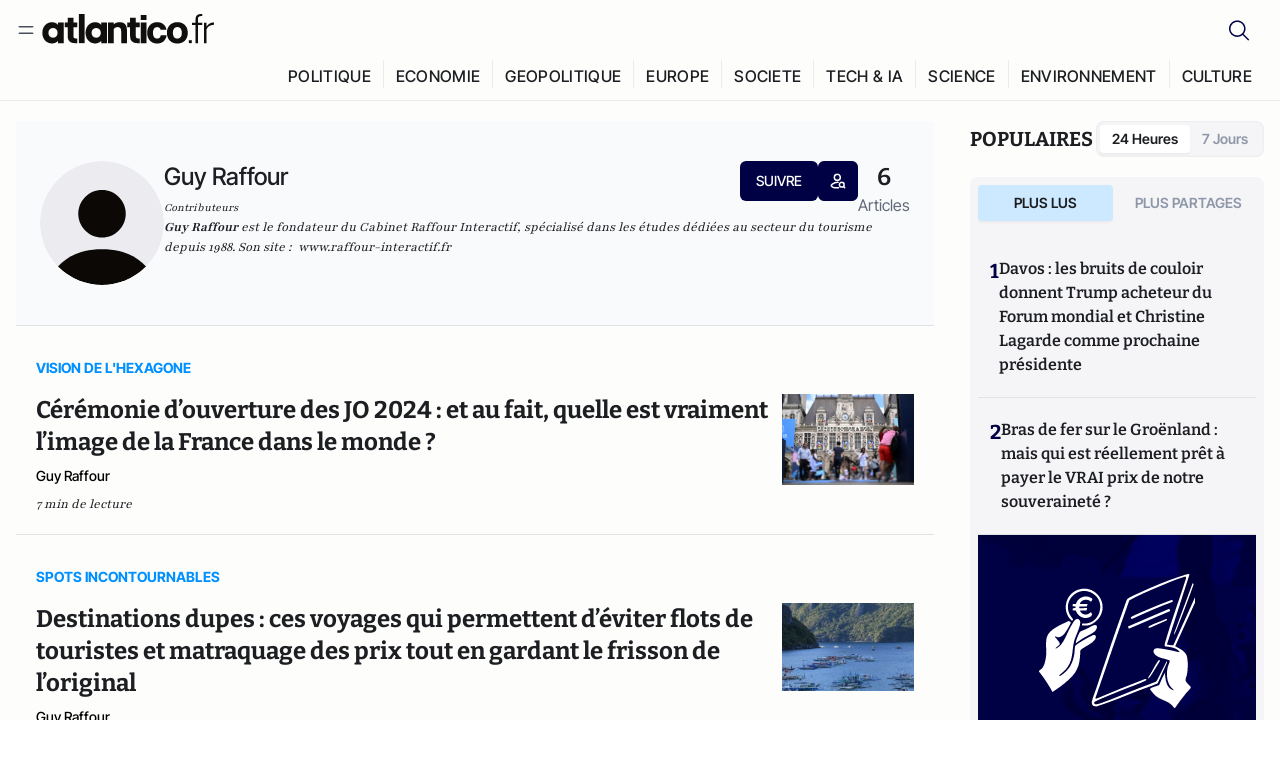

--- FILE ---
content_type: text/html;charset=utf-8
request_url: https://atlantico.fr/author/guy-raffour-1643288
body_size: 27573
content:
<!DOCTYPE html><html  lang="fr"><head><meta charset="utf-8"><meta name="viewport" content="width=device-width, initial-scale=1"><script type="importmap">{"imports":{"#entry":"/v3_nuxt/CiM-4WAN.js"}}</script><title>Guy Raffour | Atlantico.fr</title><link rel="preconnect" href="https://securepubads.g.doubleclick.net"><script src="https://securepubads.g.doubleclick.net/tag/js/gpt.js" async type="c38d7859820911fe671c46ee-text/javascript"></script><script src="https://bisko.gjirafa.net/web/atlantico-sdk.js" async type="c38d7859820911fe671c46ee-text/javascript"></script><style>.slide-enter-active[data-v-7fdfb17c],.slide-leave-active[data-v-7fdfb17c]{transition:transform .3s ease}.slide-enter-from[data-v-7fdfb17c],.slide-leave-to[data-v-7fdfb17c]{transform:translate(100%)}.slide-enter-to[data-v-7fdfb17c],.slide-leave-from[data-v-7fdfb17c]{transform:translate(0)}.body[data-v-7fdfb17c]::-webkit-scrollbar{display:none}</style><style>.cursor-grab{cursor:grab;cursor:-webkit-grab}.cursor-grabbing{cursor:grabbing;cursor:-webkit-grabbing}</style><link rel="stylesheet" href="/v3_nuxt/entry.CUcwEuyd.css" crossorigin><link rel="modulepreload" as="script" crossorigin href="/v3_nuxt/CiM-4WAN.js"><link rel="modulepreload" as="script" crossorigin href="/v3_nuxt/D6V-7TVg.js"><link rel="modulepreload" as="script" crossorigin href="/v3_nuxt/CX-DQGMt.js"><link rel="modulepreload" as="script" crossorigin href="/v3_nuxt/DWy7edii.js"><link rel="modulepreload" as="script" crossorigin href="/v3_nuxt/uSFyEJpF.js"><link rel="modulepreload" as="script" crossorigin href="/v3_nuxt/pfogf-S6.js"><link rel="modulepreload" as="script" crossorigin href="/v3_nuxt/D-rtaRon.js"><link rel="modulepreload" as="script" crossorigin href="/v3_nuxt/CN9sZZFA.js"><link rel="modulepreload" as="script" crossorigin href="/v3_nuxt/Av__j5bX.js"><link rel="modulepreload" as="script" crossorigin href="/v3_nuxt/Bw9yKQzT.js"><link rel="modulepreload" as="script" crossorigin href="/v3_nuxt/Bgyaxa9B.js"><link rel="modulepreload" as="script" crossorigin href="/v3_nuxt/DtYH6TNp.js"><link rel="modulepreload" as="script" crossorigin href="/v3_nuxt/BLMDDnHx.js"><link rel="modulepreload" as="script" crossorigin href="/v3_nuxt/L3iAslb-.js"><link rel="modulepreload" as="script" crossorigin href="/v3_nuxt/C5lP0Sm2.js"><link rel="modulepreload" as="script" crossorigin href="/v3_nuxt/C96V2tip.js"><link rel="modulepreload" as="script" crossorigin href="/v3_nuxt/D3jxyJBK.js"><link rel="modulepreload" as="script" crossorigin href="/v3_nuxt/DQUy8N6L.js"><link rel="modulepreload" as="script" crossorigin href="/v3_nuxt/7sJ2nx5a.js"><link rel="modulepreload" as="script" crossorigin href="/v3_nuxt/B7d8D2oU.js"><link rel="modulepreload" as="script" crossorigin href="/v3_nuxt/BJsl_TCp.js"><link rel="modulepreload" as="script" crossorigin href="/v3_nuxt/D9po_9XG.js"><link rel="modulepreload" as="script" crossorigin href="/v3_nuxt/CBqDzlCG.js"><link rel="modulepreload" as="script" crossorigin href="/v3_nuxt/DyYSNLvw.js"><link rel="modulepreload" as="script" crossorigin href="/v3_nuxt/toJM70vm.js"><link rel="modulepreload" as="script" crossorigin href="/v3_nuxt/xQP_G4VK.js"><link rel="modulepreload" as="script" crossorigin href="/v3_nuxt/CQW0_ILY.js"><link rel="modulepreload" as="script" crossorigin href="/v3_nuxt/Bl8QNiRS.js"><link rel="modulepreload" as="script" crossorigin href="/v3_nuxt/Bth7CC-O.js"><link rel="modulepreload" as="script" crossorigin href="/v3_nuxt/CKyTZGUy.js"><link rel="modulepreload" as="script" crossorigin href="/v3_nuxt/DCup_GY2.js"><link rel="modulepreload" as="script" crossorigin href="/v3_nuxt/9308rEgm.js"><link rel="modulepreload" as="script" crossorigin href="/v3_nuxt/DKmWlYne.js"><link rel="modulepreload" as="script" crossorigin href="/v3_nuxt/BFRwwTn_.js"><link rel="modulepreload" as="script" crossorigin href="/v3_nuxt/BfekSUo5.js"><link rel="modulepreload" as="script" crossorigin href="/v3_nuxt/D_AWu3Kp.js"><link rel="modulepreload" as="script" crossorigin href="/v3_nuxt/DlAUqK2U.js"><link rel="modulepreload" as="script" crossorigin href="/v3_nuxt/Buw4rDfs.js"><link rel="modulepreload" as="script" crossorigin href="/v3_nuxt/BMwzUDzk.js"><link rel="preload" as="fetch" fetchpriority="low" crossorigin="anonymous" href="/v3_nuxt/builds/meta/52e0a5a0-68ba-4e48-860f-9f9e3f3625fd.json"><script src="https://cdn.tonos.tech/sdk/tonos-script-stg.js?aId=0e0e4cf9b7e54af3a437480933e69d6d&t=web" data-cfasync="false" defer></script><script src="https://www.instagram.com/embed.js" defer type="c38d7859820911fe671c46ee-text/javascript"></script><link rel="dns-prefetch" href="https://securepubads.g.doubleclick.net"><link rel="prefetch" as="image" type="image/svg+xml" href="/v3_nuxt/error-illustration.DUkv96ME.svg"><link rel="prefetch" as="image" type="image/svg+xml" href="/v3_nuxt/subscribe-img.BwIj5q4I.svg"><link rel="prefetch" as="style" crossorigin href="/v3_nuxt/index.7-qUVTK2.css"><link rel="prefetch" as="script" crossorigin href="/v3_nuxt/PRg2HIpY.js"><link rel="prefetch" as="script" crossorigin href="/v3_nuxt/DmtWjLhF.js"><link rel="prefetch" as="script" crossorigin href="/v3_nuxt/Kvs9Xklx.js"><link rel="prefetch" as="script" crossorigin href="/v3_nuxt/C50DJxyC.js"><link rel="prefetch" as="script" crossorigin href="/v3_nuxt/c_5hrBP5.js"><link rel="prefetch" as="script" crossorigin href="/v3_nuxt/BQ_To3H4.js"><link rel="prefetch" as="script" crossorigin href="/v3_nuxt/ByX9333B.js"><link rel="prefetch" as="script" crossorigin href="/v3_nuxt/BoaKd4ji.js"><link rel="prefetch" as="script" crossorigin href="/v3_nuxt/DvVz2EWK.js"><link rel="prefetch" as="script" crossorigin href="/v3_nuxt/BEcfq5rH.js"><link rel="prefetch" as="script" crossorigin href="/v3_nuxt/BSkaNyY1.js"><meta name="robots" content="max-image-preview:large"><link rel="icon" type="image/x-icon" href="/favicon.ico"><link rel="icon" type="image/svg" href="/atlantico-short-logo.svg"><script type="application/ld+json" data-hid="schemaOrganization">
    {
      "@context": "https://schema.org",
      "@type": "NewsMediaOrganization",
      "name": "Atlantico.fr",
      "url": "https://atlantico.fr",
      "slogan": "Êtes-vous prêt à changer d'avis ?",
      "logo": "https://atlantico.codexcdn.net/assets/aseAg7UxDo15736OI.png",
      "sameAs": [
        "https://www.facebook.com/atlantico.franc",
        "https://twitter.com/atlantico_fr",
        "https://www.linkedin.com/company/atlantico/"
      ]
    }
    </script><script type="c38d7859820911fe671c46ee-text/javascript">
              (function(w,d,s,l,i){w[l]=w[l]||[];w[l].push({'gtm.start':
              new Date().getTime(),event:'gtm.js'});var f=d.getElementsByTagName(s)[0],
              j=d.createElement(s),dl=l!='dataLayer'?'&l='+l:'';j.async=true;j.src=
              'https://www.googletagmanager.com/gtm.js?id='+i+dl;f.parentNode.insertBefore(j,f);
              })(window,document,'script','dataLayer','GTM-K3S7WXR');
              </script><meta name="description" content="Atlantico est un média libéral-conservateur généraliste qui décrypte l’actualité avec son réseau d’experts en politique économie tech geopolitique etc."><meta name="keywords" content="Atlantico,Media,Information,Libéral,Conservateur,Actualité,Economie,Politique,Géopolitique,Tech,Culture,People,Articles,Podcasts,Vidéos"><meta name="publisher" content="Atlantico"><meta property="og:title" content="Atlantico"><meta property="og:description" content="Atlantico est un média libéral-conservateur généraliste qui décrypte l’actualité avec son réseau d’experts en politique économie tech geopolitique etc."><meta property="og:url" content="https://atlantico.fr"><meta property="og:image" content="https://atlantico.codexcdn.net/assets/aseAg7UxDo15736OI.png"><meta name="og:site_name" content="Atlantico"><meta name="og:type" content="website"><meta property="fb:app_id" content="1093005977806886"><meta name="msapplication-TileColor" content="#2b5797"><meta name="theme-color" content="#00014b"><meta name="apple-itunes-app" content="app-id=1564440160, app-argument=atlanticofr://?xto=AL-1-[iOS_Banner]"><meta name="al:ios:app_store_id" content="1564440160"><meta name="al:ios:app_name" content="Atlantico"><meta name="al:ios:url" content="atlanticofr://?xto=AL-1-[Autres]"><meta name="al:android:app_name" content="Atlantico"><meta name="al:android:package" content="com.talmont.atlantico"><meta name="al:android:url" content="atlanticofr://?xto=AL-1-[Autres]"><meta name="al:web:url" content="https://atlantico.fr"><meta name="apple-mobile-web-app-title" content="Atlantico"><meta name="twitter:app:id:googleplay" content="com.talmont.atlantico"><meta name="twitter:app:name:googleplay" content="Atlantico"><meta name="twitter:app:url:googleplay" content="https://atlantico.fr"><meta name="twitter:app:id:iphone" content="1564440160"><meta name="twitter:app:name:iphone" content="Atlantico .fr"><meta property="twitter:title" content="Atlantico"><meta property="twitter:url" content="https://atlantico.fr"><meta property="twitter:image" content="https://atlantico.codexcdn.net/assets/aseAg7UxDo15736OI.png"><meta property="twitter:description" content="Atlantico est un média libéral-conservateur généraliste qui décrypte l’actualité avec son réseau d’experts en politique économie tech geopolitique etc."><link rel="canonical" href="https://atlantico.fr/author/guy-raffour-1643288"><link rel="mask-icon" href="/safari-pinned-tab.svg" color="#00014b"><link rel="apple-touch-icon" href="/apple-touch-icon.svg" sizes="180x180"><link rel="alternate" type="application/rss+xml" href="https://rss.atlantico.fr" title="Atlantico RSS"><script type="application/ld+json" data-hid="schemaAuthor">
    {
      "@context": "https://schema.org",
      "@type": "Person",
      "name": "Guy Raffour",
      "url": "https://atlantico.fr/author/guy-raffour-1643288",
      "description": "Guy Raffour est le fondateur du Cabinet Raffour Interactif, sp&eacute;cialis&eacute; dans les &eacute;tudes d&eacute;di&eacute;es au secteur du tourisme depuis 1988. Son site :  www.raffour-interactif.fr",
      "image": "/default-author.png",
      "sameAs": ["undefined","undefined","undefined","undefined"]
    }
    </script><script type="application/ld+json">{"@context":"https://schema.org","@type":"BreadcrumbList","itemListElement":[{"@type":"ListItem","position":1,"name":"A la une","item":"https://atlantico.fr"},{"@type":"ListItem","position":2,"name":"Contributeurs","item":"https://atlantico.fr/authors"},{"@type":"ListItem","position":3,"name":"Contributeur Details","item":"https://atlantico.fr/author/guy-raffour-1643288"}]}</script><script type="c38d7859820911fe671c46ee-module" src="/v3_nuxt/CiM-4WAN.js" crossorigin></script></head><body  class=""><noscript><iframe src="https://www.googletagmanager.com/ns.html?id=GTM-K3S7WXR"
          height="0" width="0" style="display:none;visibility:hidden"></iframe></noscript><!--teleport start anchor--><!----><!--teleport anchor--><div id="__nuxt"><div><div class="relative bg-[#FDFDFC]"><header class="sticky top-0 z-[9999] border-b border-[#EBEBF0] bg-[#fdfdfc] px-4 py-3 max-container:px-0 print:hidden [@media(min-width:1360px)]:pb-0 [@media(min-width:1361px)]:min-h-[105px]"><nav class="mx-auto flex min-h-9 max-w-[1360px] items-center justify-between"><div class="flex items-center gap-1.5 md:gap-5 [@media(min-width:375px)]:gap-3"><button class="hidden md:flex"><img src="data:image/svg+xml,%3csvg%20width=&#39;20&#39;%20height=&#39;20&#39;%20viewBox=&#39;0%200%2020%2020&#39;%20fill=&#39;none&#39;%20xmlns=&#39;http://www.w3.org/2000/svg&#39;%3e%3cpath%20d=&#39;M3.33334%206.6665H16.6667M3.33334%2013.3332H16.6667&#39;%20stroke=&#39;%23494F5A&#39;%20stroke-width=&#39;1.5&#39;%20stroke-linecap=&#39;round&#39;%20stroke-linejoin=&#39;round&#39;/%3e%3c/svg%3e" alt="Menu icon" width="20" height="20" class="h-5 w-5 cursor-pointer"></button><a href="/" class=""><img src="/logo.svg" width="185" height="32" class="h-[32px] w-[185px]" alt="Atlantico logo"></a></div><div class="flex items-center justify-center gap-2 md:gap-3"><button class="mr-3 hidden md:flex"><img src="data:image/svg+xml,%3csvg%20width=&#39;24&#39;%20height=&#39;24&#39;%20viewBox=&#39;0%200%2024%2024&#39;%20fill=&#39;none&#39;%20xmlns=&#39;http://www.w3.org/2000/svg&#39;%3e%3cpath%20d=&#39;M21.2765%2021.6164L15.6125%2015.9523C16.9735%2014.3183%2017.6522%2012.2225%2017.5074%2010.1009C17.3625%207.97924%2016.4053%205.99512%2014.8348%204.56126C13.2644%203.12741%2011.2016%202.35421%209.07555%202.40253C6.94953%202.45084%204.92397%203.31694%203.42026%204.82065C1.91655%206.32436%201.05045%208.34992%201.00213%2010.4759C0.953823%2012.602%201.72702%2014.6648%203.16087%2016.2352C4.59473%2017.8057%206.57885%2018.7629%208.70048%2018.9078C10.8221%2019.0526%2012.9179%2018.3739%2014.5519%2017.0129L20.216%2022.6769L21.2765%2021.6164ZM2.52654%2010.6769C2.52654%209.34191%202.92243%208.03687%203.66412%206.92684C4.40582%205.8168%205.46003%204.95164%206.69343%204.44075C7.92683%203.92986%209.28403%203.79618%2010.5934%204.05663C11.9028%204.31709%2013.1055%204.95996%2014.0495%205.90396C14.9935%206.84797%2015.6364%208.0507%2015.8968%209.36008C16.1573%2010.6694%2016.0236%2012.0266%2015.5127%2013.26C15.0018%2014.4935%2014.1367%2015.5477%2013.0266%2016.2894C11.9166%2017.0311%2010.6116%2017.4269%209.27654%2017.4269C7.48694%2017.425%205.77121%2016.7132%204.50577%2015.4477C3.24033%2014.1823%202.52853%2012.4665%202.52654%2010.6769Z&#39;%20fill=&#39;%23000044&#39;/%3e%3c/svg%3e" alt="Search icon" width="24" height="24"></button><span></span><button class="flex md:hidden"><img src="data:image/svg+xml,%3csvg%20width=&#39;20&#39;%20height=&#39;20&#39;%20viewBox=&#39;0%200%2020%2020&#39;%20fill=&#39;none&#39;%20xmlns=&#39;http://www.w3.org/2000/svg&#39;%3e%3cpath%20d=&#39;M3.33334%206.6665H16.6667M3.33334%2013.3332H16.6667&#39;%20stroke=&#39;%23494F5A&#39;%20stroke-width=&#39;1.5&#39;%20stroke-linecap=&#39;round&#39;%20stroke-linejoin=&#39;round&#39;/%3e%3c/svg%3e" alt="Menu icon" width="20" height="20" class="h-5 w-5 cursor-pointer"></button></div></nav><div class="mx-auto mt-3 max-w-[1360px] items-end justify-end gap-1 [@media(max-width:1023px)]:hidden [@media(min-width:1024px)]:flex"><div class="flex pb-4 [@media(min-width:1024px)]:pb-0"><!--[--><div class="border-r border-[#EBEBF0] px-2 pt-1 last:border-none [@media(max-width:1360px)]:px-1"><a href="/explore/all/politique" class="px-3 pb-4 pt-1 text-sm font-medium uppercase leading-[125%] tracking-[0.02em] text-gray10 hover:border-b-4 hover:border-link-blue hover:bg-[#EBEBF0] xl:text-base [@media(max-width:1360px)]:px-2">POLITIQUE</a></div><div class="border-r border-[#EBEBF0] px-2 pt-1 last:border-none [@media(max-width:1360px)]:px-1"><a href="/explore/all/economie" class="px-3 pb-4 pt-1 text-sm font-medium uppercase leading-[125%] tracking-[0.02em] text-gray10 hover:border-b-4 hover:border-link-blue hover:bg-[#EBEBF0] xl:text-base [@media(max-width:1360px)]:px-2">ECONOMIE</a></div><div class="border-r border-[#EBEBF0] px-2 pt-1 last:border-none [@media(max-width:1360px)]:px-1"><a href="/explore/all/geopolitique" class="px-3 pb-4 pt-1 text-sm font-medium uppercase leading-[125%] tracking-[0.02em] text-gray10 hover:border-b-4 hover:border-link-blue hover:bg-[#EBEBF0] xl:text-base [@media(max-width:1360px)]:px-2">GEOPOLITIQUE</a></div><div class="border-r border-[#EBEBF0] px-2 pt-1 last:border-none [@media(max-width:1360px)]:px-1"><a href="/explore/all/europe" class="px-3 pb-4 pt-1 text-sm font-medium uppercase leading-[125%] tracking-[0.02em] text-gray10 hover:border-b-4 hover:border-link-blue hover:bg-[#EBEBF0] xl:text-base [@media(max-width:1360px)]:px-2">EUROPE</a></div><div class="border-r border-[#EBEBF0] px-2 pt-1 last:border-none [@media(max-width:1360px)]:px-1"><a href="/explore/all/societe" class="px-3 pb-4 pt-1 text-sm font-medium uppercase leading-[125%] tracking-[0.02em] text-gray10 hover:border-b-4 hover:border-link-blue hover:bg-[#EBEBF0] xl:text-base [@media(max-width:1360px)]:px-2">SOCIETE</a></div><div class="border-r border-[#EBEBF0] px-2 pt-1 last:border-none [@media(max-width:1360px)]:px-1"><a href="/explore/all/tech-ia" class="px-3 pb-4 pt-1 text-sm font-medium uppercase leading-[125%] tracking-[0.02em] text-gray10 hover:border-b-4 hover:border-link-blue hover:bg-[#EBEBF0] xl:text-base [@media(max-width:1360px)]:px-2">TECH &amp; IA</a></div><div class="border-r border-[#EBEBF0] px-2 pt-1 last:border-none [@media(max-width:1360px)]:px-1"><a href="/explore/all/science" class="px-3 pb-4 pt-1 text-sm font-medium uppercase leading-[125%] tracking-[0.02em] text-gray10 hover:border-b-4 hover:border-link-blue hover:bg-[#EBEBF0] xl:text-base [@media(max-width:1360px)]:px-2">SCIENCE</a></div><div class="border-r border-[#EBEBF0] px-2 pt-1 last:border-none [@media(max-width:1360px)]:px-1"><a href="/explore/all/environnement" class="px-3 pb-4 pt-1 text-sm font-medium uppercase leading-[125%] tracking-[0.02em] text-gray10 hover:border-b-4 hover:border-link-blue hover:bg-[#EBEBF0] xl:text-base [@media(max-width:1360px)]:px-2">ENVIRONNEMENT</a></div><div class="border-r border-[#EBEBF0] px-2 pt-1 last:border-none [@media(max-width:1360px)]:px-1"><a href="/explore/all/culture" class="px-3 pb-4 pt-1 text-sm font-medium uppercase leading-[125%] tracking-[0.02em] text-gray10 hover:border-b-4 hover:border-link-blue hover:bg-[#EBEBF0] xl:text-base [@media(max-width:1360px)]:px-2">CULTURE</a></div><!--]--></div></div><!----><!----></header><!--teleport start--><!--teleport end--><!----><!----><!----><!----><!--[--><!----><aside class="translate-x-full md:-translate-x-full fixed right-0 top-0 z-[99999] h-full w-full transform overflow-y-auto bg-[#F9FAFB] transition-transform duration-300 ease-in-out sm:max-w-[400px] md:left-0"><div class="sticky top-0 z-10 flex min-h-[57px] items-end justify-between border-b border-[#EBEBF0] bg-[#FDFDFC] px-5 py-1.5 pr-2 [@media(min-width:1361px)]:min-h-[105px] [@media(min-width:1361px)]:py-3"><span class="font-bitter text-2xl font-bold uppercase text-gray10"> Menu </span><div class="block w-fit"><img src="data:image/svg+xml,%3csvg%20width=&#39;13&#39;%20height=&#39;12&#39;%20viewBox=&#39;0%200%2013%2012&#39;%20fill=&#39;none&#39;%20xmlns=&#39;http://www.w3.org/2000/svg&#39;%3e%3cpath%20fill-rule=&#39;evenodd&#39;%20clip-rule=&#39;evenodd&#39;%20d=&#39;M2.89254%209.35355C3.0878%209.54882%203.40439%209.54882%203.59965%209.35355L6.24609%206.70711L8.89254%209.35355C9.0878%209.54882%209.40439%209.54882%209.59965%209.35355C9.79491%209.15829%209.79491%208.84171%209.59965%208.64645L6.9532%206L9.59965%203.35355C9.79491%203.15829%209.79491%202.84171%209.59965%202.64645C9.40439%202.45118%209.0878%202.45118%208.89254%202.64645L6.24609%205.29289L3.59965%202.64645C3.40439%202.45118%203.0878%202.45118%202.89254%202.64645C2.69728%202.84171%202.69728%203.15829%202.89254%203.35355L5.53899%206L2.89254%208.64645C2.69728%208.84171%202.69728%209.15829%202.89254%209.35355Z&#39;%20fill=&#39;%231C1E22&#39;/%3e%3c/svg%3e" alt="Close icon" class="cursor-pointer px-3 py-2" width="46" height="46"></div></div><div class="flex flex-col px-4"><div class="relative mt-6 flex"><img src="data:image/svg+xml,%3csvg%20width=&#39;24&#39;%20height=&#39;24&#39;%20viewBox=&#39;0%200%2024%2024&#39;%20fill=&#39;none&#39;%20xmlns=&#39;http://www.w3.org/2000/svg&#39;%3e%3cpath%20d=&#39;M21.2765%2021.6164L15.6125%2015.9523C16.9735%2014.3183%2017.6522%2012.2225%2017.5074%2010.1009C17.3625%207.97924%2016.4053%205.99512%2014.8348%204.56126C13.2644%203.12741%2011.2016%202.35421%209.07555%202.40253C6.94953%202.45084%204.92397%203.31694%203.42026%204.82065C1.91655%206.32436%201.05045%208.34992%201.00213%2010.4759C0.953823%2012.602%201.72702%2014.6648%203.16087%2016.2352C4.59473%2017.8057%206.57885%2018.7629%208.70048%2018.9078C10.8221%2019.0526%2012.9179%2018.3739%2014.5519%2017.0129L20.216%2022.6769L21.2765%2021.6164ZM2.52654%2010.6769C2.52654%209.34191%202.92243%208.03687%203.66412%206.92684C4.40582%205.8168%205.46003%204.95164%206.69343%204.44075C7.92683%203.92986%209.28403%203.79618%2010.5934%204.05663C11.9028%204.31709%2013.1055%204.95996%2014.0495%205.90396C14.9935%206.84797%2015.6364%208.0507%2015.8968%209.36008C16.1573%2010.6694%2016.0236%2012.0266%2015.5127%2013.26C15.0018%2014.4935%2014.1367%2015.5477%2013.0266%2016.2894C11.9166%2017.0311%2010.6116%2017.4269%209.27654%2017.4269C7.48694%2017.425%205.77121%2016.7132%204.50577%2015.4477C3.24033%2014.1823%202.52853%2012.4665%202.52654%2010.6769Z&#39;%20fill=&#39;%23000044&#39;/%3e%3c/svg%3e" alt="Search icon" width="16" height="16" class="absolute left-4 top-3.5"><input value="" type="text" placeholder="Recherche..." class="w-full rounded border border-[#8E98A83D] bg-white py-[11px] pl-10 text-sm text-gray7 outline-none"></div></div><nav class="flex flex-col p-5"><!----><button style="" class="mt-2 flex h-[40px] justify-center rounded bg-[#E6E6EC] px-3 py-2.5 text-sm font-medium uppercase text-black md:hidden"> Je me connecte </button><!----><span class="mb-2 text-base font-medium uppercase text-gray10"> Categories </span><!--[--><a href="/explore/decryptages" class="border border-[#F6F6F6] bg-white p-3 text-base font-medium text-gray9 hover:bg-gray1 rounded-t-lg">Décryptages</a><a href="/explore/dossiers" class="border border-[#F6F6F6] bg-white p-3 text-base font-medium text-gray9 hover:bg-gray1">Dossiers</a><a href="/explore/rdvs" class="border border-[#F6F6F6] bg-white p-3 text-base font-medium text-gray9 hover:bg-gray1">Rendez-Vous</a><a href="/explore/videos" class="border border-[#F6F6F6] bg-white p-3 text-base font-medium text-gray9 hover:bg-gray1">Vidéos</a><a href="/explore/podcasts" class="border border-[#F6F6F6] bg-white p-3 text-base font-medium text-gray9 hover:bg-gray1">Podcasts</a><!--]--><button class="&#39;border rounded-b-lg&#39;, border-[#F6F6F6] bg-white p-3 text-left text-base font-medium text-gray9 hover:bg-gray1"> Plus Lus </button><div class="mt-9"><span class="text-gray8 mb-2 block text-xs uppercase"> Recevez notre newsletter </span><form class="relative"><input value="" placeholder="Entrez votre email pour recevoir la newsletter" class="w-full rounded border border-gray2 bg-white py-3 pl-4 pr-10 text-sm text-gray7 outline-none pr-12"><button type="submit" class="mt-2 min-h-[42.41px] w-full rounded-[4px] border border-brand9 bg-yellow-btn p-2.5 text-base font-medium uppercase text-brand9"><p>S&#39;inscrire</p></button></form><!----></div><p class="mb-6 mt-2 text-sm text-[#32363E]"> En cliquant sur s&#39;inscrire, vous confirmez que vous acceptez nos <a href="/conditions-generales" class="font-medium text-brand9 underline"> Termes et Conditions </a></p><div class="flex flex-col border-b border-[#E5E5E7] pb-3"><span class="mb-2 text-base font-medium uppercase text-gray10"> Themes </span><!--[--><a href="/explore/all/politique" class="border border-[#F6F6F6] bg-white p-3 text-base font-medium text-gray9 hover:bg-gray1 rounded-t-lg">Politique</a><a href="/explore/all/economie" class="border border-[#F6F6F6] bg-white p-3 text-base font-medium text-gray9 hover:bg-gray1">Economie</a><a href="/explore/all/geopolitique" class="border border-[#F6F6F6] bg-white p-3 text-base font-medium text-gray9 hover:bg-gray1">Géopolitique</a><a href="/explore/all/europe" class="border border-[#F6F6F6] bg-white p-3 text-base font-medium text-gray9 hover:bg-gray1">Europe</a><a href="/explore/all/societe" class="border border-[#F6F6F6] bg-white p-3 text-base font-medium text-gray9 hover:bg-gray1">Société</a><a href="/explore/all/tech-ia" class="border border-[#F6F6F6] bg-white p-3 text-base font-medium text-gray9 hover:bg-gray1">Tech &amp; IA</a><a href="/explore/all/science" class="border border-[#F6F6F6] bg-white p-3 text-base font-medium text-gray9 hover:bg-gray1">Science</a><a href="/explore/all/environnement" class="border border-[#F6F6F6] bg-white p-3 text-base font-medium text-gray9 hover:bg-gray1">Environnement</a><a href="/explore/all/culture" class="border border-[#F6F6F6] bg-white p-3 text-base font-medium text-gray9 hover:bg-gray1 rounded-b-lg">Culture</a><!--]--></div><a href="/about" class="mt-3 flex items-center justify-between gap-1.5 rounded-lg bg-white p-3 text-base font-medium tracking-[0.32px] text-brand9"><div class="flex items-center gap-2"><img src="data:image/svg+xml,%3csvg%20width=&#39;18&#39;%20height=&#39;18&#39;%20viewBox=&#39;0%200%2018%2018&#39;%20fill=&#39;none&#39;%20xmlns=&#39;http://www.w3.org/2000/svg&#39;%3e%3cpath%20d=&#39;M8.94284%2011.9219C10.5556%2011.9219%2011.713%2010.7455%2011.713%209.00006C11.713%207.25449%2010.5556%206.09723%208.94284%206.09723C7.31119%206.09723%206.17275%207.25449%206.17275%209.00006C6.17275%2010.7455%207.31119%2011.9219%208.94284%2011.9219ZM2.54883%208.981C2.54883%205.20526%205.0534%202.625%208.2788%202.625C9.79661%202.625%2011.0489%203.19433%2011.9406%204.16185V2.8337H15.4507V15.1663H11.9406V13.8192C11.0489%2014.8059%209.79661%2015.375%208.2788%2015.375C5.0534%2015.375%202.54883%2012.7758%202.54883%208.981Z&#39;%20fill=&#39;%23100F0D&#39;/%3e%3c/svg%3e" alt="Atlantico logo with letter" width="18" height="18"> Atlantico, c&#39;est qui, c&#39;est quoi ? </div><img src="data:image/svg+xml,%3csvg%20width=&#39;7&#39;%20height=&#39;12&#39;%20viewBox=&#39;0%200%207%2012&#39;%20fill=&#39;none&#39;%20xmlns=&#39;http://www.w3.org/2000/svg&#39;%3e%3cpath%20d=&#39;M5.37468%206.00015C5.37468%206.00951%205.36922%205.92882%205.24935%205.72997C5.13977%205.54819%204.97124%205.32725%204.74968%205.07648C4.30792%204.57658%203.70724%204.01381%203.09033%203.47818C2.4764%202.94513%201.86029%202.45072%201.39681%202.08902C1.16539%201.90841%200.972209%201.7609%200.83773%201.65933C0.770628%201.60865%200.717867%201.56947%200.682294%201.54296C0.664635%201.52979%200.651394%201.51949%200.642418%201.51285C0.637925%201.50952%200.634011%201.50713%200.631838%201.50552C0.630825%201.50477%200.629867%201.50424%200.629397%201.50389V1.50308C0.351496%201.29841%200.292139%200.907798%200.496747%200.62987C0.701417%200.351971%201.09203%200.292618%201.36996%200.49722H1.37077L1.37158%200.498034C1.3723%200.49856%201.37358%200.499542%201.37484%200.500475C1.37746%200.502411%201.38145%200.505074%201.38623%200.508613C1.39614%200.515949%201.41071%200.526453%201.42936%200.540352C1.46699%200.568392%201.52182%200.609932%201.59131%200.662422C1.73026%200.767374%201.92861%200.918353%202.16586%201.1035C2.63981%201.47338%203.27405%201.98215%203.90983%202.53417C4.54256%203.08354%205.19162%203.68799%205.68718%204.24885C5.93436%204.5286%206.15646%204.81282%206.32032%205.08462C6.47376%205.33922%206.62468%205.66153%206.62468%206.00015C6.62468%206.33877%206.47376%206.66107%206.32032%206.91568C6.15646%207.18748%205.93436%207.4717%205.68718%207.75145C5.19162%208.31231%204.54256%208.91677%203.90983%209.46613C3.27392%2010.0183%202.63903%2010.5269%202.16504%2010.8968C1.9279%2011.0819%201.73022%2011.233%201.59131%2011.3379C1.52182%2011.3904%201.46699%2011.4319%201.42936%2011.4599C1.41072%2011.4738%201.39614%2011.4843%201.38623%2011.4917C1.38148%2011.4952%201.37746%2011.4979%201.37484%2011.4998C1.3736%2011.5007%201.3723%2011.5017%201.37158%2011.5023L1.37077%2011.5031H1.36996C1.09202%2011.7077%200.701421%2011.6483%200.496747%2011.3704C0.292119%2011.0925%200.351484%2010.7019%200.629397%2010.4972V10.4964C0.62987%2010.4961%200.630816%2010.4955%200.631838%2010.4948C0.633958%2010.4932%200.637276%2010.4907%200.641604%2010.4875C0.650583%2010.4808%200.664508%2010.4706%200.682294%2010.4573C0.717871%2010.4308%200.770618%2010.3917%200.83773%2010.341C0.97221%2010.2394%201.16539%2010.0919%201.39681%209.91128C1.86026%209.54961%202.47563%209.05512%203.08952%208.52212C3.70655%207.9864%204.30784%207.42381%204.74968%206.92382C4.97124%206.67305%205.13977%206.45211%205.24935%206.27033C5.3692%206.07149%205.37468%205.99081%205.37468%206.00015Z&#39;%20fill=&#39;%23494F5A&#39;/%3e%3c/svg%3e" alt="Arrow right icon" width="16" height="16" class="h-4 w-4"></a><div class="my-3 border-b"></div><ul class="flex flex-wrap gap-4"><!--[--><li><a href="/about" class="text-base font-medium tracking-[0.56px] text-gray9 hover:text-link-blue">À propos de nous</a></li><li><a href="/contact" class="text-base font-medium tracking-[0.56px] text-gray9 hover:text-link-blue">Nous contacter</a></li><li><a href="/cgv" class="text-base font-medium tracking-[0.56px] text-gray9 hover:text-link-blue">CGV</a></li><li><a href="/legal" class="text-base font-medium tracking-[0.56px] text-gray9 hover:text-link-blue">Mentions légales</a></li><li><button type="button" class="cursor-pointer text-base font-medium tracking-[0.56px] text-gray9 hover:text-link-blue">Gestion de la publicité</button></li><li><button type="button" class="cursor-pointer text-base font-medium tracking-[0.56px] text-gray9 hover:text-link-blue">Gestion des cookies</button></li><li><a href="/politique-de-confidentialite" class="text-base font-medium tracking-[0.56px] text-gray9 hover:text-link-blue">Politique de confidentialité</a></li><li><a href="/politique-daccessibilite" class="text-base font-medium tracking-[0.56px] text-gray9 hover:text-link-blue">Politique d’accessibilité</a></li><li><a href="/politique-relative-aux-cookies" class="text-base font-medium tracking-[0.56px] text-gray9 hover:text-link-blue">Politique relative aux cookies</a></li><li><a href="/conditions-generales" class="text-base font-medium tracking-[0.56px] text-gray9 hover:text-link-blue">Conditions générales d’utilisation</a></li><!--]--></ul></nav></aside><!--]--><main class="mx-auto w-full max-w-[1360px] px-4 pb-5 pt-0 lg:py-5 max-container:px-0"><!--[--><!--[--><div id="tonos-content-id" value="non-premium"></div><div class="lg:flex lg:w-full lg:justify-between lg:gap-10"><div class="lg:flex lg:min-w-0 lg:basis-[73.53%] lg:flex-col"><div class="-mx-4 flex flex-col gap-3 border-b border-gray2 bg-gray-50 px-4 py-6 md:mx-0 md:flex-row md:gap-8 md:px-6 md:py-10"><div class="flex items-center justify-between"><script src="/cdn-cgi/scripts/7d0fa10a/cloudflare-static/rocket-loader.min.js" data-cf-settings="c38d7859820911fe671c46ee-|49"></script><img onerror="this.setAttribute(&#39;data-error&#39;, 1)" width="124" height="124" alt="Guy Raffour image" data-nuxt-img srcset="/_ipx/s_124x124/img/default-avatar.svg 1x, /_ipx/s_248x248/img/default-avatar.svg 2x" class="h-[72px] w-[72px] rounded-full object-cover md:max-h-[124px] md:min-h-[124px] md:min-w-[124px] md:max-w-[124px]" src="/_ipx/s_124x124/img/default-avatar.svg"><div class="flex flex-col items-center gap-1 md:hidden"><span class="font-bitter text-[26px] font-semibold text-gray10">6</span><span class="text-base text-xs text-gray7">Articles</span></div></div><div class="flex w-full flex-col gap-1.5 md:gap-4"><div class="flex items-center justify-between"><div><h1 class="text-sm font-medium text-gray10 md:text-2xl">Guy Raffour</h1><span class="font-playfair text-xs italic text-gray10">Contributeurs</span></div><div class="hidden items-start gap-3 md:flex"><button class="w-fit rounded-md px-2 py-2 text-sm font-medium uppercase transition-colors duration-150 focus:outline-none focus:ring-2 focus:ring-offset-2 disabled:cursor-not-allowed disabled:opacity-50 w-fit bg-brand9 text-white h-10 px-4"><span>Suivre</span></button><button class="bg-brand9 flex max-h-10 max-w-10 items-center justify-center rounded-md p-3"><img src="data:image/svg+xml,%3csvg%20width=&#39;16&#39;%20height=&#39;16&#39;%20viewBox=&#39;0%200%2016%2016&#39;%20fill=&#39;none&#39;%20xmlns=&#39;http://www.w3.org/2000/svg&#39;%3e%3cg%20clip-path=&#39;url(%23clip0_1739_5013)&#39;%3e%3cpath%20d=&#39;M8.66732%2014.6668H4.39456C3.36431%2014.6668%202.54486%2014.1655%201.80909%2013.4646C0.302895%2012.0296%202.77585%2010.8828%203.71903%2010.3212C5.02104%209.54595%206.52912%209.22709%208.00065%209.36455&#39;%20stroke=&#39;white&#39;%20stroke-width=&#39;1.5&#39;%20stroke-linecap=&#39;round&#39;%20stroke-linejoin=&#39;round&#39;/%3e%3cpath%20d=&#39;M10.334%204.3335C10.334%205.99035%208.99085%207.3335%207.33398%207.3335C5.67713%207.3335%204.33398%205.99035%204.33398%204.3335C4.33398%202.67664%205.67713%201.3335%207.33398%201.3335C8.99085%201.3335%2010.334%202.67664%2010.334%204.3335Z&#39;%20stroke=&#39;white&#39;%20stroke-width=&#39;1.5&#39;/%3e%3cpath%20d=&#39;M13.6007%2013.6002L14.6673%2014.6668M14.134%2011.7335C14.134%2010.408%2013.0595%209.3335%2011.734%209.3335C10.4085%209.3335%209.33398%2010.408%209.33398%2011.7335C9.33398%2013.059%2010.4085%2014.1335%2011.734%2014.1335C13.0595%2014.1335%2014.134%2013.059%2014.134%2011.7335Z&#39;%20stroke=&#39;white&#39;%20stroke-width=&#39;1.5&#39;%20stroke-linecap=&#39;round&#39;/%3e%3c/g%3e%3cdefs%3e%3cclipPath%20id=&#39;clip0_1739_5013&#39;%3e%3crect%20width=&#39;16&#39;%20height=&#39;16&#39;%20fill=&#39;white&#39;/%3e%3c/clipPath%3e%3c/defs%3e%3c/svg%3e" alt="Suggest authors" width="16" height="16"></button><div class="flex flex-col items-center gap-1"><span class="font-bitter text-2xl font-semibold text-gray10">6</span><span class="text-base text-gray7">Articles</span></div></div></div><div class="text-left font-playfair text-sm italic text-gray10"><div><p><strong>Guy Raffour</strong>&nbsp;est le fondateur du Cabinet Raffour Interactif, sp&eacute;cialis&eacute; dans les &eacute;tudes d&eacute;di&eacute;es au secteur du tourisme depuis 1988. Son site :&nbsp;&nbsp;<a href="http://www.raffour-interactif.fr/">www.raffour-interactif.fr</a></p></div></div><div class="flex items-start gap-3 md:hidden"><button class="w-fit rounded-md px-2 py-2 text-sm font-medium uppercase transition-colors duration-150 focus:outline-none focus:ring-2 focus:ring-offset-2 disabled:cursor-not-allowed disabled:opacity-50 w-fit bg-brand9 text-white h-10 w-full px-4"><span>Suivre</span></button><button class="bg-brand9 flex h-10 items-center justify-center rounded-md p-3"><img src="data:image/svg+xml,%3csvg%20width=&#39;16&#39;%20height=&#39;16&#39;%20viewBox=&#39;0%200%2016%2016&#39;%20fill=&#39;none&#39;%20xmlns=&#39;http://www.w3.org/2000/svg&#39;%3e%3cg%20clip-path=&#39;url(%23clip0_1739_5013)&#39;%3e%3cpath%20d=&#39;M8.66732%2014.6668H4.39456C3.36431%2014.6668%202.54486%2014.1655%201.80909%2013.4646C0.302895%2012.0296%202.77585%2010.8828%203.71903%2010.3212C5.02104%209.54595%206.52912%209.22709%208.00065%209.36455&#39;%20stroke=&#39;white&#39;%20stroke-width=&#39;1.5&#39;%20stroke-linecap=&#39;round&#39;%20stroke-linejoin=&#39;round&#39;/%3e%3cpath%20d=&#39;M10.334%204.3335C10.334%205.99035%208.99085%207.3335%207.33398%207.3335C5.67713%207.3335%204.33398%205.99035%204.33398%204.3335C4.33398%202.67664%205.67713%201.3335%207.33398%201.3335C8.99085%201.3335%2010.334%202.67664%2010.334%204.3335Z&#39;%20stroke=&#39;white&#39;%20stroke-width=&#39;1.5&#39;/%3e%3cpath%20d=&#39;M13.6007%2013.6002L14.6673%2014.6668M14.134%2011.7335C14.134%2010.408%2013.0595%209.3335%2011.734%209.3335C10.4085%209.3335%209.33398%2010.408%209.33398%2011.7335C9.33398%2013.059%2010.4085%2014.1335%2011.734%2014.1335C13.0595%2014.1335%2014.134%2013.059%2014.134%2011.7335Z&#39;%20stroke=&#39;white&#39;%20stroke-width=&#39;1.5&#39;%20stroke-linecap=&#39;round&#39;/%3e%3c/g%3e%3cdefs%3e%3cclipPath%20id=&#39;clip0_1739_5013&#39;%3e%3crect%20width=&#39;16&#39;%20height=&#39;16&#39;%20fill=&#39;white&#39;/%3e%3c/clipPath%3e%3c/defs%3e%3c/svg%3e" alt="Suggest authors" width="16" height="16"></button></div></div></div><!----><div><!--[--><!--[--><div class="flex items-start gap-2 border-b border-gray2 py-5 hover:bg-[#0000440A] focus:bg-[#0000440A] md:p-5 md:pt-8"><div class="w-full"><div class="flex w-full items-center justify-between"><p class="mb-4 text-sm font-bold uppercase text-link-blue">VISION DE L&#39;HEXAGONE</p></div><div class="flow-root md:flex md:items-start md:gap-3"><div class="float-right mb-2 ml-3 w-[28%] md:order-last md:float-none md:mb-0 md:ml-0 md:basis-[15%]"><a href="/article/decryptage/ceremonie-douverture-des-jo-2024-et-au-fait-quelle-est-vraiment-limage-de-la-france-dans-le-monde" class=""><script src="/cdn-cgi/scripts/7d0fa10a/cloudflare-static/rocket-loader.min.js" data-cf-settings="c38d7859820911fe671c46ee-|49"></script><img onerror="this.setAttribute(&#39;data-error&#39;, 1)" alt="Article cover" loading="lazy" data-nuxt-img srcset="https://atlantico.codexcdn.net/assets/as1zUTm9KhqNYI7QQ.jpg?width=700&amp;height=500&amp;quality=75 1x, https://atlantico.codexcdn.net/assets/as1zUTm9KhqNYI7QQ.jpg?width=700&amp;height=500&amp;quality=75 2x" fetchpriority="low" class="aspect-square h-full w-full object-cover" src="https://atlantico.codexcdn.net/assets/as1zUTm9KhqNYI7QQ.jpg?width=700&amp;height=500&amp;quality=75"></a></div><div class="contents md:block md:flex-1"><a href="/article/decryptage/ceremonie-douverture-des-jo-2024-et-au-fait-quelle-est-vraiment-limage-de-la-france-dans-le-monde" class="mb-2 font-bitter text-xl font-bold text-gray10 md:mb-4 md:text-2xl">Cérémonie d’ouverture des JO 2024 : et au fait, quelle est vraiment l’image de la France dans le monde ? </a><div class="flex items-center gap-x-2 my-2"><!----><div class="flex flex-wrap items-center font-medium text-sm"><!--[--><!--[--><a aria-current="page" href="/author/guy-raffour-1643288" class="router-link-active router-link-exact-active group flex cursor-pointer items-center gap-2 md:hover:underline">Guy Raffour <!----></a><!----><!--]--><!--]--></div></div><p class="font-playfair text-xs italic text-gray10 sm:text-sm">7 min de lecture </p></div></div></div><!--[--><!--]--></div><!--[--><!--]--><!--]--><!--[--><div class="flex items-start gap-2 border-b border-gray2 py-5 hover:bg-[#0000440A] focus:bg-[#0000440A] md:p-5 md:pt-8"><div class="w-full"><div class="flex w-full items-center justify-between"><p class="mb-4 text-sm font-bold uppercase text-link-blue">SPOTS INCONTOURNABLES</p></div><div class="flow-root md:flex md:items-start md:gap-3"><div class="float-right mb-2 ml-3 w-[28%] md:order-last md:float-none md:mb-0 md:ml-0 md:basis-[15%]"><a href="/article/decryptage/destinations-dupes-ces-voyages-qui-permettent-d-eviter-flots-de-touristes-et-matraquage-des-prix-tout-en-gardant-le-frisson-de-l-original-guy-raffour" class=""><script src="/cdn-cgi/scripts/7d0fa10a/cloudflare-static/rocket-loader.min.js" data-cf-settings="c38d7859820911fe671c46ee-|49"></script><img onerror="this.setAttribute(&#39;data-error&#39;, 1)" alt="Article cover" loading="lazy" data-nuxt-img srcset="https://atlantico.codexcdn.net/assets/as0VvoR12ucc0QylU.jpg?width=700&amp;height=500&amp;quality=75 1x, https://atlantico.codexcdn.net/assets/as0VvoR12ucc0QylU.jpg?width=700&amp;height=500&amp;quality=75 2x" fetchpriority="low" class="aspect-square h-full w-full object-cover" src="https://atlantico.codexcdn.net/assets/as0VvoR12ucc0QylU.jpg?width=700&amp;height=500&amp;quality=75"></a></div><div class="contents md:block md:flex-1"><a href="/article/decryptage/destinations-dupes-ces-voyages-qui-permettent-d-eviter-flots-de-touristes-et-matraquage-des-prix-tout-en-gardant-le-frisson-de-l-original-guy-raffour" class="mb-2 font-bitter text-xl font-bold text-gray10 md:mb-4 md:text-2xl">Destinations dupes : ces voyages qui permettent d’éviter flots de touristes et matraquage des prix tout en gardant le frisson de l’original</a><div class="flex items-center gap-x-2 my-2"><!----><div class="flex flex-wrap items-center font-medium text-sm"><!--[--><!--[--><a aria-current="page" href="/author/guy-raffour-1643288" class="router-link-active router-link-exact-active group flex cursor-pointer items-center gap-2 md:hover:underline">Guy Raffour <!----></a><!----><!--]--><!--]--></div></div><p class="font-playfair text-xs italic text-gray10 sm:text-sm">1 min de lecture </p></div></div></div><!--[--><!--]--></div><!--[--><!--]--><!--]--><!--[--><div class="flex items-start gap-2 border-b border-gray2 py-5 hover:bg-[#0000440A] focus:bg-[#0000440A] md:p-5 md:pt-8"><div class="w-full"><div class="flex w-full items-center justify-between"><p class="mb-4 text-sm font-bold uppercase text-link-blue">&quot;VOYAGE, VOYAGE&quot;</p></div><div class="flow-root md:flex md:items-start md:gap-3"><div class="float-right mb-2 ml-3 w-[28%] md:order-last md:float-none md:mb-0 md:ml-0 md:basis-[15%]"><a href="/article/decryptage/[base64]" class=""><script src="/cdn-cgi/scripts/7d0fa10a/cloudflare-static/rocket-loader.min.js" data-cf-settings="c38d7859820911fe671c46ee-|49"></script><img onerror="this.setAttribute(&#39;data-error&#39;, 1)" alt="Article cover" loading="lazy" data-nuxt-img srcset="https://atlantico.codexcdn.net/assets/asRLBgUD2PmsTKEuC.jpg?width=700&amp;height=500&amp;quality=75 1x, https://atlantico.codexcdn.net/assets/asRLBgUD2PmsTKEuC.jpg?width=700&amp;height=500&amp;quality=75 2x" fetchpriority="low" class="aspect-square h-full w-full object-cover" src="https://atlantico.codexcdn.net/assets/asRLBgUD2PmsTKEuC.jpg?width=700&amp;height=500&amp;quality=75"></a></div><div class="contents md:block md:flex-1"><a href="/article/decryptage/[base64]" class="mb-2 font-bitter text-xl font-bold text-gray10 md:mb-4 md:text-2xl">Ces pays où continuent à partir les Français malgré le Coronavirus</a><div class="flex items-center gap-x-2 my-2"><!----><div class="flex flex-wrap items-center font-medium text-sm"><!--[--><!--[--><a aria-current="page" href="/author/guy-raffour-1643288" class="router-link-active router-link-exact-active group flex cursor-pointer items-center gap-2 md:hover:underline">Guy Raffour <!----></a><!----><!--]--><!--]--></div></div><p class="font-playfair text-xs italic text-gray10 sm:text-sm">1 min de lecture </p></div></div></div><!--[--><!--]--></div><!--[--><!--]--><!--]--><!--[--><div class="flex items-start gap-2 border-b border-gray2 py-5 hover:bg-[#0000440A] focus:bg-[#0000440A] md:p-5 md:pt-8"><div class="w-full"><div class="flex w-full items-center justify-between"><p class="mb-4 text-sm font-bold uppercase text-link-blue">SECTEUR EN MUTATION</p></div><div class="flow-root md:flex md:items-start md:gap-3"><div class="float-right mb-2 ml-3 w-[28%] md:order-last md:float-none md:mb-0 md:ml-0 md:basis-[15%]"><a href="/article/decryptage/[base64]" class=""><script src="/cdn-cgi/scripts/7d0fa10a/cloudflare-static/rocket-loader.min.js" data-cf-settings="c38d7859820911fe671c46ee-|49"></script><img onerror="this.setAttribute(&#39;data-error&#39;, 1)" alt="Article cover" loading="lazy" data-nuxt-img srcset="https://atlantico.codexcdn.net/assets/as9CCE2vXp7feKIOa.jpg?width=700&amp;height=500&amp;quality=75 1x, https://atlantico.codexcdn.net/assets/as9CCE2vXp7feKIOa.jpg?width=700&amp;height=500&amp;quality=75 2x" fetchpriority="low" class="aspect-square h-full w-full object-cover" src="https://atlantico.codexcdn.net/assets/as9CCE2vXp7feKIOa.jpg?width=700&amp;height=500&amp;quality=75"></a></div><div class="contents md:block md:flex-1"><a href="/article/decryptage/[base64]" class="mb-2 font-bitter text-xl font-bold text-gray10 md:mb-4 md:text-2xl">Le monde des voyages tel que nous l’avons connu avant le Coronavirus est-il disparu à jamais comme le redoute le fondateur de Airbnb ?</a><div class="flex items-center gap-x-2 my-2"><!----><div class="flex flex-wrap items-center font-medium text-sm"><!--[--><!--[--><a aria-current="page" href="/author/guy-raffour-1643288" class="router-link-active router-link-exact-active group flex cursor-pointer items-center gap-2 md:hover:underline">Guy Raffour <!----></a><span class="mx-1 font-normal text-gray8"> et </span><!--]--><!--[--><a href="/author/florian-colas-3591320" class="group flex cursor-pointer items-center gap-2 md:hover:underline">Florian Colas <!----></a><!----><!--]--><!--]--></div></div><p class="font-playfair text-xs italic text-gray10 sm:text-sm">1 min de lecture </p></div></div></div><!--[--><!--]--></div><!--[--><!--]--><!--]--><!--[--><div class="flex items-start gap-2 border-b border-gray2 py-5 hover:bg-[#0000440A] focus:bg-[#0000440A] md:p-5 md:pt-8"><div class="w-full"><div class="flex w-full items-center justify-between"><p class="mb-4 text-sm font-bold uppercase text-link-blue">TAXMAN</p></div><div class="flow-root md:flex md:items-start md:gap-3"><div class="float-right mb-2 ml-3 w-[28%] md:order-last md:float-none md:mb-0 md:ml-0 md:basis-[15%]"><a href="/article/decryptage/la-france-nouvelle-auberge-du-crime-quand-le-gouvernement-attire-les-touristes-pour-mieux-les-braquer" class=""><script src="/cdn-cgi/scripts/7d0fa10a/cloudflare-static/rocket-loader.min.js" data-cf-settings="c38d7859820911fe671c46ee-|49"></script><img onerror="this.setAttribute(&#39;data-error&#39;, 1)" alt="afp" loading="lazy" data-nuxt-img srcset="https://atlantico.codexcdn.net/assets/asXFJXOp135fVD6xj.jpg?width=700&amp;height=500&amp;quality=75 1x, https://atlantico.codexcdn.net/assets/asXFJXOp135fVD6xj.jpg?width=700&amp;height=500&amp;quality=75 2x" fetchpriority="low" class="aspect-square h-full w-full object-cover" src="https://atlantico.codexcdn.net/assets/asXFJXOp135fVD6xj.jpg?width=700&amp;height=500&amp;quality=75"></a></div><div class="contents md:block md:flex-1"><a href="/article/decryptage/la-france-nouvelle-auberge-du-crime-quand-le-gouvernement-attire-les-touristes-pour-mieux-les-braquer" class="mb-2 font-bitter text-xl font-bold text-gray10 md:mb-4 md:text-2xl">La France ce pays où l&#39;on attire les touristes... pour mieux les taxer</a><div class="flex items-center gap-x-2 my-2"><!----><div class="flex flex-wrap items-center font-medium text-sm"><!--[--><!--[--><a aria-current="page" href="/author/guy-raffour-1643288" class="router-link-active router-link-exact-active group flex cursor-pointer items-center gap-2 md:hover:underline">Guy Raffour <!----></a><!----><!--]--><!--]--></div></div><p class="font-playfair text-xs italic text-gray10 sm:text-sm">1 min de lecture </p></div></div></div><!--[--><!--]--></div><!--[--><!--]--><!--]--><!--[--><div class="flex items-start gap-2 border-b border-gray2 py-5 hover:bg-[#0000440A] focus:bg-[#0000440A] md:p-5 md:pt-8"><div class="w-full"><div class="flex w-full items-center justify-between"><p class="mb-4 text-sm font-bold uppercase text-link-blue">PARTIR UN JOUR...</p></div><div class="flow-root md:flex md:items-start md:gap-3"><div class="float-right mb-2 ml-3 w-[28%] md:order-last md:float-none md:mb-0 md:ml-0 md:basis-[15%]"><a href="/article/decryptage/les-tendances-voyage-de-l-ete-2014-guy-raffour" class=""><script src="/cdn-cgi/scripts/7d0fa10a/cloudflare-static/rocket-loader.min.js" data-cf-settings="c38d7859820911fe671c46ee-|49"></script><img onerror="this.setAttribute(&#39;data-error&#39;, 1)" alt="Article cover" loading="lazy" data-nuxt-img srcset="https://atlantico.codexcdn.net/assets/ash7fwxCW8vUULFYo.jpg?width=700&amp;height=500&amp;quality=75 1x, https://atlantico.codexcdn.net/assets/ash7fwxCW8vUULFYo.jpg?width=700&amp;height=500&amp;quality=75 2x" fetchpriority="low" class="aspect-square h-full w-full object-cover" src="https://atlantico.codexcdn.net/assets/ash7fwxCW8vUULFYo.jpg?width=700&amp;height=500&amp;quality=75"></a></div><div class="contents md:block md:flex-1"><a href="/article/decryptage/les-tendances-voyage-de-l-ete-2014-guy-raffour" class="mb-2 font-bitter text-xl font-bold text-gray10 md:mb-4 md:text-2xl">Les tendances voyage de l’été 2014</a><div class="flex items-center gap-x-2 my-2"><!----><div class="flex flex-wrap items-center font-medium text-sm"><!--[--><!--[--><a aria-current="page" href="/author/guy-raffour-1643288" class="router-link-active router-link-exact-active group flex cursor-pointer items-center gap-2 md:hover:underline">Guy Raffour <!----></a><!----><!--]--><!--]--></div></div><p class="font-playfair text-xs italic text-gray10 sm:text-sm">1 min de lecture </p></div></div></div><!--[--><!--]--></div><!--[--><!--]--><!--]--><!--]--><!----></div></div><div class="hidden lg:flex lg:basis-[23.53%] lg:flex-col lg:gap-6"><div><div class="mb-5 flex flex-wrap items-center justify-between"><div class="flex flex-wrap items-center gap-4 md:flex-nowrap"><h2 class="font-bitter text-xl font-bold uppercase !leading-9 text-gray10"> Populaires </h2><!----></div><div class="flex items-center rounded-[8px] bg-[#F5F5F8] p-1 text-sm shadow-[inset_0px_0px_2px_1px_#0000000A]"><button class="rounded px-3 py-1 font-semibold bg-white text-gray10 shadow-[0px_2px_2px_0px_#0000000A]"> 24 Heures </button><button class="rounded px-3 py-1 font-semibold bg-transparent text-[#8E98A8]"> 7 Jours </button></div></div><div class="rounded-[8px] bg-[#F5F5F8] p-2"><div class="mb-4 grid grid-cols-2 items-center gap-2 text-sm lg:grid-cols-1 xl:grid-cols-2"><button class="rounded-[4px] py-2 font-semibold text-gray10 bg-blueLight shadow-[0px_2px_2px_0px_#0000000A]"> PLUS LUS </button><button class="rounded-[4px] py-2 font-semibold text-gray10 bg-transparent !text-[#8E98A8]"> PLUS PARTAGES </button></div><div class="cursor-grab"><!--[--><div class="hover:bg-[#0000440A] focus:bg-[#0000440A]"><div class="items-start gap-4 border-b border-gray2 py-5 lg:px-3 flex"><span class="cursor-pointer font-bitter text-xl font-bold text-brand9">1</span><a href="/article/decryptage/davos-les-bruits-de-couloir-donnent-trump-acheteur-du-forum-mondial-et-christine-lagarde-comme-prochaine-presidente-jean-marc-sylvestre" class="font-bitter text-base font-semibold text-gray10">Davos : les bruits de couloir donnent Trump acheteur du Forum mondial et Christine Lagarde comme prochaine présidente</a></div><!----></div><div class="hover:bg-[#0000440A] focus:bg-[#0000440A]"><div class="items-start gap-4 border-b border-gray2 py-5 lg:px-3 flex"><span class="cursor-pointer font-bitter text-xl font-bold text-brand9">2</span><a href="/article/decryptage/bras-de-fer-sur-le-groenland-mais-qui-est-reellement-pret-a-payer-le-vrai-prix-de-notre-souverainete-guillaume-lagane-louis-duclos" class="font-bitter text-base font-semibold text-gray10">Bras de fer sur le Groënland : mais qui est réellement prêt à payer le VRAI prix de notre souveraineté ?</a></div><div><div class="align-center relative flex min-h-[400px] flex-col items-center justify-center gap-4 overflow-hidden bg-brand9 px-9 py-7 md:mx-0"><img src="https://atlantico.codexcdn.net/assets/asAL2Lfxa02xHopKZ.png?width=350&amp;q=50" alt="Decorative background image" class="absolute inset-0 h-full w-full -translate-x-2 -translate-y-4 scale-[2.2] object-cover opacity-[40%] mix-blend-soft-light"><img src="/v3_nuxt/subscribe-img.BwIj5q4I.svg" width="156" height="156" alt="Subscribe image" class="justify-self-center"><span class="z-10 mt-auto text-center text-base font-medium text-[#9BD7FF]"> 1€ Le Premier Mois </span><a href="/user/register" class="z-10 rounded-[4px] bg-yellow-btn px-6 py-2 text-center text-base font-medium uppercase text-[#100F0D] hover:bg-yellow-btn-2 w-full"> Je m&#39;abonne </a><span class="z-10 text-center text-base font-medium text-[#EBEBF0]"> 12€/mois ensuite. <br> Annulez ou mettez en pause à tout moment. </span></div></div></div><div class="hover:bg-[#0000440A] focus:bg-[#0000440A]"><div class="items-start gap-4 border-b border-gray2 py-5 lg:px-3 flex"><span class="cursor-pointer font-bitter text-xl font-bold text-brand9">3</span><a href="/article/decryptage/contrairement-aux-idees-recues-avoir-froid-ne-rend-pas-malade-alors-pourquoi-les-maladies-sont-elles-plus-frequentes-en-hiver-manal-mohammed" class="font-bitter text-base font-semibold text-gray10">  Contrairement aux idées reçues, avoir froid ne rend pas malade, alors pourquoi les maladies sont-elles plus fréquentes en hiver ?</a></div><!----></div><div class="hover:bg-[#0000440A] focus:bg-[#0000440A]"><div class="items-start gap-4 border-b border-gray2 py-5 lg:px-3 flex"><span class="cursor-pointer font-bitter text-xl font-bold text-brand9">4</span><a href="/article/decryptage/et-les-trois-pires-mesures-du-budget-2026-sont-jean-philippe-delsol-michel-ruimy" class="font-bitter text-base font-semibold text-gray10">Et les trois pires mesures du Budget 2026 sont…</a></div><!----></div><div class="hover:bg-[#0000440A] focus:bg-[#0000440A]"><div class="items-start gap-4 border-b border-gray2 py-5 lg:px-3 flex"><span class="cursor-pointer font-bitter text-xl font-bold text-brand9">5</span><a href="/article/decryptage/smic-pas-revalorise-depuis-2012-mais-dividendes-qui-explosent-voila-les-chiffres-qui-montrent-que-la-cgt-ment-ehontement-michel-ruimy" class="font-bitter text-base font-semibold text-gray10">SMIC pas revalorisé depuis 2012 mais dividendes qui explosent ? Voilà les chiffres qui montrent que la CGT ment éhontément </a></div><!----></div><div class="hover:bg-[#0000440A] focus:bg-[#0000440A]"><div class="items-start gap-4 border-b border-gray2 py-5 lg:px-3 flex"><span class="cursor-pointer font-bitter text-xl font-bold text-brand9">6</span><a href="/article/decryptage/paresse-1-sexe-0-le-nombre-moyen-de-relations-sexuelles-continue-de-chuter-michelle-boiron" class="font-bitter text-base font-semibold text-gray10">  Paresse 1/ sexe 0 : le nombre moyen de relations sexuelles continue de chuter</a></div><!----></div><div class="hover:bg-[#0000440A] focus:bg-[#0000440A]"><div class="items-start gap-4 border-b border-gray2 py-5 lg:px-3 border-b-0 flex"><span class="cursor-pointer font-bitter text-xl font-bold text-brand9">7</span><a href="/article/decryptage/voila-comment-lia-pourrait-rapidement-faire-prendre-conscience-aux-francais-quils-nont-pas-toujours-acces-aux-meilleurs-traitements-disponibles" class="font-bitter text-base font-semibold text-gray10">Voilà comment l’IA pourrait rapidement faire prendre conscience aux Français qu’ils n’ont pas toujours accès aux meilleurs traitements disponibles </a></div><!----></div><!--]--></div></div></div></div></div><!--]--><!--]--></main><div data-v-7fdfb17c><!----><!----></div><div class="fixed bottom-16 right-4 z-[9999] md:bottom-10 md:right-10"><!----></div><footer class="bg-brand9 text-white"><div class="mx-auto max-w-[1360px] px-5 py-10 2xl:px-0"><div class="grid grid-cols-1 gap-10 lg:grid-cols-12"><section class="flex h-full w-full flex-col justify-between lg:col-span-4 lg:max-w-[360px]"><div><a href="/" class=""><img src="/white-logo.svg" class="mb-10" alt="Atlantico White logo" width="140" height="24"></a><div><span class="text-brand2 mb-2 block text-xs uppercase"> Recevez notre newsletter </span><form class="relative"><input value="" placeholder="Entrez votre email pour recevoir la newsletter" class="w-full rounded-[4px] border border-[#FFFFFF3D] bg-[#FFFFFF1F] px-[18px] py-3 text-sm font-normal text-[#C0C0D1] outline-none pr-12"><button type="submit" class="mt-2 min-h-[42.41px] w-full rounded-[4px] border border-brand9 bg-yellow-btn p-2.5 text-base font-medium uppercase text-brand9"><p>S&#39;inscrire</p></button></form><!----></div><p class="mb-6 mt-5 pr-1 text-center text-sm text-white md:!text-start"> En cliquant sur s&#39;inscrire, vous confirmez que vous acceptez nos <a href="/conditions-generales" class="font-medium text-[#9bd7ff] underline"> Termes et Conditions </a></p><p class="mt-5 text-center text-xs font-normal tracking-widest text-[#FFFFFFCC] md:!text-start">&copy; 2026 Talmont Media SAS. tous droits réservés.</p></div><div class="flex flex-col items-center"><ul class="my-6 flex items-center gap-3" role="list"><li><a href="/contact" class="flex items-center justify-center rounded-full border border-[#FFFFFF52] p-3"><img src="data:image/svg+xml,%3csvg%20width=&#39;24&#39;%20height=&#39;25&#39;%20viewBox=&#39;0%200%2024%2025&#39;%20fill=&#39;none&#39;%20xmlns=&#39;http://www.w3.org/2000/svg&#39;%3e%3cpath%20d=&#39;M21.75%207.60864V18.1086C21.75%2018.7054%2021.5129%2019.2777%2021.091%2019.6996C20.669%2020.1216%2020.0967%2020.3586%2019.5%2020.3586H4.5C3.90326%2020.3586%203.33097%2020.1216%202.90901%2019.6996C2.48705%2019.2777%202.25%2018.7054%202.25%2018.1086V7.60864M21.75%207.60864C21.75%207.01191%2021.5129%206.43961%2021.091%206.01765C20.669%205.5957%2020.0967%205.35864%2019.5%205.35864H4.5C3.90326%205.35864%203.33097%205.5957%202.90901%206.01765C2.48705%206.43961%202.25%207.01191%202.25%207.60864M21.75%207.60864V7.85164C21.75%208.23579%2021.6517%208.61355%2021.4644%208.94894C21.2771%209.28433%2021.0071%209.56618%2020.68%209.76764L13.18%2014.3826C12.8252%2014.6012%2012.4167%2014.7169%2012%2014.7169C11.5833%2014.7169%2011.1748%2014.6012%2010.82%2014.3826L3.32%209.76864C2.99292%209.56718%202.72287%209.28533%202.53557%208.94994C2.34827%208.61455%202.24996%208.23679%202.25%207.85264V7.60864&#39;%20stroke=&#39;white&#39;%20stroke-width=&#39;1.5&#39;%20stroke-linecap=&#39;round&#39;%20stroke-linejoin=&#39;round&#39;%20/%3e%3c/svg%3e" alt="Mail icon" width="20" height="20" loading="lazy"></a></li><!--[--><li><a href="https://x.com/atlantico_fr" target="_blank" rel="noopener noreferrer" aria-label="Atlantico on X (Twitter)" class="flex items-center justify-center rounded-full border border-[#FFFFFF52] p-3"><img src="data:image/svg+xml,%3csvg%20width=&#39;24&#39;%20height=&#39;25&#39;%20viewBox=&#39;0%200%2024%2025&#39;%20fill=&#39;none&#39;%20xmlns=&#39;http://www.w3.org/2000/svg&#39;%3e%3cpath%20d=&#39;M2.5%2012.8586C2.5%208.3803%202.5%206.14113%203.89124%204.74988C5.28249%203.35864%207.52166%203.35864%2012%203.35864C16.4784%203.35864%2018.7175%203.35864%2020.1088%204.74988C21.5%206.14113%2021.5%208.3803%2021.5%2012.8586C21.5%2017.3369%2021.5%2019.5761%2020.1088%2020.9674C18.7175%2022.3586%2016.4784%2022.3586%2012%2022.3586C7.52166%2022.3586%205.28249%2022.3586%203.89124%2020.9674C2.5%2019.5761%202.5%2017.3369%202.5%2012.8586Z&#39;%20stroke=&#39;white&#39;%20stroke-width=&#39;1.5&#39;%20stroke-linecap=&#39;round&#39;%20stroke-linejoin=&#39;round&#39;%20/%3e%3cpath%20d=&#39;M7%2017.8586L11.1936%2013.6651M11.1936%2013.6651L7%207.85864H9.77778L12.8065%2012.0521M11.1936%2013.6651L14.2222%2017.8586H17L12.8065%2012.0521M17%207.85864L12.8065%2012.0521&#39;%20stroke=&#39;white&#39;%20stroke-width=&#39;1.5&#39;%20stroke-linecap=&#39;round&#39;%20stroke-linejoin=&#39;round&#39;%20/%3e%3c/svg%3e" alt="X (Twitter) icon" width="20" height="20" loading="lazy"></a></li><li><a href="https://www.facebook.com/atlantico.france/?v=wall" target="_blank" rel="noopener noreferrer" aria-label="Atlantico on Facebook" class="flex items-center justify-center rounded-full border border-[#FFFFFF52] p-3"><img src="data:image/svg+xml,%3csvg%20width=&#39;24&#39;%20height=&#39;25&#39;%20viewBox=&#39;0%200%2024%2025&#39;%20fill=&#39;none&#39;%20xmlns=&#39;http://www.w3.org/2000/svg&#39;%3e%3cg%20clip-path=&#39;url(%23clip0_1698_28068)&#39;%3e%3cpath%20fill-rule=&#39;evenodd&#39;%20clip-rule=&#39;evenodd&#39;%20d=&#39;M6.18182%2011.6919C5.20406%2011.6919%205%2011.8838%205%2012.803V14.4697C5%2015.389%205.20406%2015.5808%206.18182%2015.5808H8.54545V22.2475C8.54545%2023.1667%208.74951%2023.3586%209.72727%2023.3586H12.0909C13.0687%2023.3586%2013.2727%2023.1667%2013.2727%2022.2475V15.5808H15.9267C16.6683%2015.5808%2016.8594%2015.4453%2017.0631%2014.775L17.5696%2013.1083C17.9185%2011.96%2017.7035%2011.6919%2016.4332%2011.6919H13.2727V8.9142C13.2727%208.30055%2013.8018%207.80308%2014.4545%207.80308H17.8182C18.7959%207.80308%2019%207.61123%2019%206.69197V4.46975C19%203.55049%2018.7959%203.35864%2017.8182%203.35864H14.4545C11.191%203.35864%208.54545%205.84595%208.54545%208.9142V11.6919H6.18182Z&#39;%20stroke=&#39;white&#39;%20stroke-width=&#39;1.5&#39;%20stroke-linecap=&#39;round&#39;%20stroke-linejoin=&#39;round&#39;%20/%3e%3c/g%3e%3cdefs%3e%3cclipPath%20id=&#39;clip0_1698_28068&#39;%3e%3crect%20width=&#39;24&#39;%20height=&#39;24&#39;%20fill=&#39;white&#39;%20transform=&#39;translate(0%200.858643)&#39;%20/%3e%3c/clipPath%3e%3c/defs%3e%3c/svg%3e" alt="Facebook icon" width="20" height="20" loading="lazy"></a></li><li><a href="https://www.linkedin.com/company/atlantico/" target="_blank" rel="noopener noreferrer" aria-label="Atlantico on LinkedIn" class="flex items-center justify-center rounded-full border border-[#FFFFFF52] p-3"><img src="data:image/svg+xml,%3csvg%20width=&#39;24&#39;%20height=&#39;25&#39;%20viewBox=&#39;0%200%2024%2025&#39;%20fill=&#39;none&#39;%20xmlns=&#39;http://www.w3.org/2000/svg&#39;%3e%3cpath%20d=&#39;M7%2010.8586V17.8586&#39;%20stroke=&#39;white&#39;%20stroke-width=&#39;1.5&#39;%20stroke-linecap=&#39;round&#39;%20stroke-linejoin=&#39;round&#39;%20/%3e%3cpath%20d=&#39;M11%2013.8586V17.8586M11%2013.8586C11%2012.2017%2012.3431%2010.8586%2014%2010.8586C15.6569%2010.8586%2017%2012.2017%2017%2013.8586V17.8586M11%2013.8586V10.8586&#39;%20stroke=&#39;white&#39;%20stroke-width=&#39;1.5&#39;%20stroke-linecap=&#39;round&#39;%20stroke-linejoin=&#39;round&#39;%20/%3e%3cpath%20d=&#39;M7.00899%207.85864H7&#39;%20stroke=&#39;white&#39;%20stroke-width=&#39;1.5&#39;%20stroke-linecap=&#39;round&#39;%20stroke-linejoin=&#39;round&#39;%20/%3e%3cpath%20d=&#39;M2.5%2012.8586C2.5%208.3803%202.5%206.14113%203.89124%204.74988C5.28249%203.35864%207.52166%203.35864%2012%203.35864C16.4783%203.35864%2018.7175%203.35864%2020.1088%204.74988C21.5%206.14113%2021.5%208.3803%2021.5%2012.8586C21.5%2017.3369%2021.5%2019.5761%2020.1088%2020.9674C18.7175%2022.3586%2016.4783%2022.3586%2012%2022.3586C7.52166%2022.3586%205.28249%2022.3586%203.89124%2020.9674C2.5%2019.5761%202.5%2017.3369%202.5%2012.8586Z&#39;%20stroke=&#39;white&#39;%20stroke-width=&#39;1.5&#39;%20stroke-linecap=&#39;round&#39;%20stroke-linejoin=&#39;round&#39;%20/%3e%3c/svg%3e" alt="LinkedIn icon" width="20" height="20" loading="lazy"></a></li><!--]--></ul><a href="/cdn-cgi/l/email-protection#4f3b203a3c232a3c2c20213b2e2c3b3c0f2e3b232e213b262c2061293d" class="text-xs font-bold uppercase tracking-[0.6px] text-white hover:text-brand16"> <span class="__cf_email__" data-cfemail="d1a5bea4a2bdb4a2b2bebfa5b0b2a5a291b0a5bdb0bfa5b8b2beffb7a3">[email&#160;protected]</span> </a></div></section><section class="lg:col-span-8"><h3 class="border-b border-[#3D3D71] pb-3 text-xs uppercase tracking-wide text-brand2"> Mieux nous connaitre </h3><ul class="mb-12 mt-6 flex flex-wrap items-center text-xs"><li class="text-xs font-medium uppercase tracking-wide text-white hover:text-brand16 focus:text-brand16 md:text-sm"><a href="/about" class=""> Atlantico c&#39;est qui, c&#39;est quoi ? </a><span class="mx-6 text-[#FFFFFF3D]">/</span></li><li class="text-xs font-medium uppercase tracking-wide text-white hover:text-brand16 focus:text-brand16 md:text-sm"><a href="/authors" class=""> Le reseau d&#39;Atlantico </a><span class="mx-6 text-[#FFFFFF3D]">/</span></li><li class="text-xs font-medium uppercase tracking-wide text-white hover:text-brand16 focus:text-brand16 md:text-sm"><a href="/contact" class=""> Contact </a></li></ul><div class="grid grid-cols-1 gap-y-6 sm:grid-cols-2 md:gap-y-0"><div><h3 class="border-b border-[#3D3D71] pb-3 text-xs uppercase tracking-wide text-brand2"> Categories </h3><ul class="mt-6 flex flex-col gap-y-4"><!--[--><li><a href="/explore/decryptages" class="text-sm font-medium uppercase text-white hover:text-brand16 focus:text-brand16">DECRYPTAGES</a></li><li><a href="/explore/dossiers" class="text-sm font-medium uppercase text-white hover:text-brand16 focus:text-brand16">DOSSIERS</a></li><li><a href="/explore/rdvs" class="text-sm font-medium uppercase text-white hover:text-brand16 focus:text-brand16">RENDEZ-VOUS</a></li><li><a href="/explore/videos" class="text-sm font-medium uppercase text-white hover:text-brand16 focus:text-brand16">VIDEOS</a></li><li><a href="/explore/podcasts" class="text-sm font-medium uppercase text-white hover:text-brand16 focus:text-brand16">PODCASTS</a></li><!--]--><li><!----></li></ul></div><div><h3 class="border-b border-[#3D3D71] pb-3 text-xs uppercase tracking-wide text-brand2"> Legal </h3><ul class="mt-6 flex flex-row flex-wrap gap-x-3 gap-y-4 uppercase md:flex-col md:flex-nowrap md:gap-x-0"><!--[--><li><a href="/cgv" class="text-sm font-medium uppercase text-white hover:text-brand16 focus:text-brand16">CGV</a></li><li><a href="/legal" class="text-sm font-medium uppercase text-white hover:text-brand16 focus:text-brand16">MENTIONS LEGALES</a></li><li><button type="button" class="cursor-pointer text-sm font-medium uppercase text-white hover:text-brand16 focus:text-brand16">GESTION DE LA PUBLICITE</button></li><li><button type="button" class="cursor-pointer text-sm font-medium uppercase text-white hover:text-brand16 focus:text-brand16">GESTION DES COOKIES</button></li><li><a href="/politique-de-confidentialite" class="text-sm font-medium uppercase text-white hover:text-brand16 focus:text-brand16">POLITIQUE DE CONFIDENTIALITE</a></li><li><a href="/politique-daccessibilite" class="text-sm font-medium uppercase text-white hover:text-brand16 focus:text-brand16">POLITIQUE D’ACCESSIBILITE</a></li><li><a href="/politique-relative-aux-cookies" class="text-sm font-medium uppercase text-white hover:text-brand16 focus:text-brand16">POLITIQUE RELATIVE AUX COOKIES</a></li><li><a href="/conditions-generales" class="text-sm font-medium uppercase text-white hover:text-brand16 focus:text-brand16">CONDITIONS GENERALES D’UTILISATION</a></li><!--]--></ul></div></div></section></div></div></footer></div></div></div><div id="teleports"></div><script data-cfasync="false" src="/cdn-cgi/scripts/5c5dd728/cloudflare-static/email-decode.min.js"></script><script type="application/json" data-nuxt-data="nuxt-app" data-ssr="true" id="__NUXT_DATA__">[["ShallowReactive",1],{"data":2,"state":718,"once":730,"_errors":731,"serverRendered":722,"path":254},["ShallowReactive",3],{"categories":4,"lePointActu":33,"themes":36,"latestBestOf":243,"authorDetails-/author/guy-raffour-1643288":251,"authorArticles-cewe2yWuZp-0":267,"authors--1":383,"popularArticles_mostReadArticlesLast24h":538},[5,10,13,17,21,25,29],{"__typename":6,"id":7,"title":8,"url":9},"Category","cebGVGyqvt","Décryptages","decryptages",{"id":11,"title":12,"url":11},"dossiers","Dossiers",{"__typename":6,"id":14,"title":15,"url":16},"ceX4d95Uo0","Pépites","pepites",{"__typename":6,"id":18,"title":19,"url":20},"cetIXjGJeT","Rendez-Vous","rdvs",{"__typename":6,"id":22,"title":23,"url":24},"ce1OrYYkaG","Atlantico-Light","atlantico-lights",{"__typename":6,"id":26,"title":27,"url":28},"cejUYOReoG","Vidéos","videos",{"__typename":6,"id":30,"title":31,"url":32},"ceAnl2oSC5","Podcasts","podcasts",[34],{"__typename":35},"Pointactu",[37,45,51,57,63,69,75,81,87,93,99,105,111,117,123,129,135,141,147,153,159,165,171,177,183,189,195,201,207,213,219,225,231,237],{"__typename":38,"id":39,"title":40,"children":41,"url":44},"CodexSection","seakAURYPe","Tech & IA",{"__typename":42,"items":43},"CodexSectionCollection",[],"tech-ia",{"__typename":38,"id":46,"title":47,"children":48,"url":50},"se74eaf6tW","Géopolitique",{"__typename":42,"items":49},[],"geopolitique",{"__typename":38,"id":52,"title":53,"children":54,"url":56},"secsTefFZt","Atlantico",{"__typename":42,"items":55},[],"atlantico",{"__typename":38,"id":58,"title":59,"children":60,"url":62},"seEb5A0ADc","Business",{"__typename":42,"items":61},[],"atlantico-business",{"__typename":38,"id":64,"title":65,"children":66,"url":68},"seDtH5UpXO","Tribunes",{"__typename":42,"items":67},[],"tribunes",{"__typename":38,"id":70,"title":71,"children":72,"url":74},"seTrBiSWlS","Style de vie",{"__typename":42,"items":73},[],"style-de-vie",{"__typename":38,"id":76,"title":77,"children":78,"url":80},"sevcqrKBfQ","Insolite",{"__typename":42,"items":79},[],"insolite",{"__typename":38,"id":82,"title":83,"children":84,"url":86},"seKMJxyzaS","Défense",{"__typename":42,"items":85},[],"defense",{"__typename":38,"id":88,"title":89,"children":90,"url":92},"sex67Ychd4","Religion",{"__typename":42,"items":91},[],"religion",{"__typename":38,"id":94,"title":95,"children":96,"url":98},"sePzVnsO4q","Mode",{"__typename":42,"items":97},[],"mode",{"__typename":38,"id":100,"title":101,"children":102,"url":104},"seBheXtCEr","Loisirs",{"__typename":42,"items":103},[],"loisirs",{"__typename":38,"id":106,"title":107,"children":108,"url":110},"seuaD4hVmg","Science",{"__typename":42,"items":109},[],"science",{"__typename":38,"id":112,"title":113,"children":114,"url":116},"seeDhkbCkv","High-tech",{"__typename":42,"items":115},[],"high-tech",{"__typename":38,"id":118,"title":119,"children":120,"url":122},"seGuPIVjVt","Justice",{"__typename":42,"items":121},[],"justice",{"__typename":38,"id":124,"title":125,"children":126,"url":128},"seIvJMBvxO","Consommation",{"__typename":42,"items":127},[],"consommation",{"__typename":38,"id":130,"title":131,"children":132,"url":134},"senIAaqH0p","Education",{"__typename":42,"items":133},[],"education",{"__typename":38,"id":136,"title":137,"children":138,"url":140},"semlS9zLpD","Finance",{"__typename":42,"items":139},[],"finance",{"__typename":38,"id":142,"title":143,"children":144,"url":146},"sekz6gWZR1","Terrorisme",{"__typename":42,"items":145},[],"terrorisme",{"__typename":38,"id":148,"title":149,"children":150,"url":152},"se35cDGa08","Santé",{"__typename":42,"items":151},[],"sante",{"__typename":38,"id":154,"title":155,"children":156,"url":158},"seMyZ06jHJ","Social",{"__typename":42,"items":157},[],"social",{"__typename":38,"id":160,"title":161,"children":162,"url":164},"seTlerHfdu","Environnement",{"__typename":42,"items":163},[],"environnement",{"__typename":38,"id":166,"title":167,"children":168,"url":170},"semFNhessA","Economie",{"__typename":42,"items":169},[],"economie",{"__typename":38,"id":172,"title":173,"children":174,"url":176},"sead8aQ3cB","Société",{"__typename":42,"items":175},[],"societe",{"__typename":38,"id":178,"title":179,"children":180,"url":182},"se9zJdYVYe","Europe",{"__typename":42,"items":181},[],"europe",{"__typename":38,"id":184,"title":185,"children":186,"url":188},"seN7QUojun","Sport",{"__typename":42,"items":187},[],"sport",{"__typename":38,"id":190,"title":191,"children":192,"url":194},"seAv3yCDCE","Média",{"__typename":42,"items":193},[],"media",{"__typename":38,"id":196,"title":197,"children":198,"url":200},"seClgcqeNc","Politique",{"__typename":42,"items":199},[],"politique",{"__typename":38,"id":202,"title":203,"children":204,"url":206},"seylXkELvU","Culture",{"__typename":42,"items":205},[],"culture",{"__typename":38,"id":208,"title":209,"children":210,"url":212},"sekw71RttX","Histoire",{"__typename":42,"items":211},[],"histoire",{"__typename":38,"id":214,"title":215,"children":216,"url":218},"seQL1VtqHs","Nouveau monde",{"__typename":42,"items":217},[],"nouveau-monde",{"__typename":38,"id":220,"title":221,"children":222,"url":224},"seCJTFFHrN","Faits divers",{"__typename":42,"items":223},[],"faits-divers",{"__typename":38,"id":226,"title":227,"children":228,"url":230},"sewyjaEZoC","International",{"__typename":42,"items":229},[],"international",{"__typename":38,"id":232,"title":233,"children":234,"url":236},"se86rz7t2u","People",{"__typename":42,"items":235},[],"people",{"__typename":38,"id":238,"title":239,"children":240,"url":242},"sekbEBYejI","France",{"__typename":42,"items":241},[],"france",{"__typename":244,"id":245,"startDate":246,"endDate":247,"cover":248},"Bestof","ceoU9j4YIg","2026-01-10T00:00:00.000Z","2026-01-16T00:00:00.000Z",{"__typename":249,"url":250},"CodexMedia","https://atlantico.codexcdn.net/assets/asbDHcksBCiolBi7l.jpg?width=50&height=50",{"__typename":252,"id":253,"slug2":254,"type":255,"name":256,"surname":257,"shortBio":258,"longBio":259,"function":260,"image":261,"totalviews":261,"likesTotal":261,"followersTotal":261,"relations":262},"Author","cewe2yWuZp","/author/guy-raffour-1643288","Contributeurs","Guy","Raffour","\u003Cp>\u003Cstrong>Guy Raffour\u003C/strong> est le fondateur du Cabinet Raffour Interactif, sp&eacute;cialis&eacute; dans les &eacute;tudes d&eacute;di&eacute;es au secteur du tourisme depuis 1988. Son site :&nbsp; \u003Ca href=\"http://www.raffour-interactif.fr\">www.raffour-interactif.fr\u003C/a>\u003C/p>","\u003Cp>\u003Cstrong>Guy Raffour\u003C/strong>&nbsp;est le fondateur du Cabinet Raffour Interactif, sp&eacute;cialis&eacute; dans les &eacute;tudes d&eacute;di&eacute;es au secteur du tourisme depuis 1988. Son site :&nbsp;&nbsp;\u003Ca href=\"http://www.raffour-interactif.fr/\">www.raffour-interactif.fr\u003C/a>\u003C/p>","",null,{"__typename":263,"atlanticoarticleCollection":264},"AuthorRelations",{"__typename":265,"total":266},"AtlanticoarticleCollection",6,{"atlanticoarticleCollection":268},{"__typename":265,"items":269,"total":266},[270,296,313,329,351,367],{"__typename":271,"id":272,"slug2":273,"title":274,"surtitre":275,"subtitle":276,"category":277,"section_v2":279,"system":282,"articlelabel":261,"thumbnail":288,"authors":292},"Atlanticoarticle","ce8rNsftz9","/article/decryptage/ceremonie-douverture-des-jo-2024-et-au-fait-quelle-est-vraiment-limage-de-la-france-dans-le-monde","Cérémonie d’ouverture des JO 2024 : et au fait, quelle est vraiment l’image de la France dans le monde ? ","Vision de l'Hexagone","La France est en recul selon les derniers classements des marques nationales, publiés notamment par Bloom Consulting. Les Jeux olympiques vont-ils permettre à la France d'améliorer son image et de bénéficier d'un meilleur rayonnement à l'international ? ",{"__typename":6,"id":7,"title":8,"url":9,"slugUrl":278},"decryptage",{"__typename":280,"section":281},"CodexSectionFieldValue",{"__typename":38,"id":238,"title":239,"url":242},{"__typename":283,"publishedAt":284,"metrics":285},"CodexSystem","2024-07-26T07:51:13.539Z",{"__typename":286,"readingTime":287},"CodexMetrics",7,{"__typename":249,"url":289,"media":290},"https://atlantico.codexcdn.net/assets/as1zUTm9KhqNYI7QQ.jpg?width=700&height=500&quality=75",{"__typename":291,"alt":261},"CodexAsset",{"__typename":293,"items":294},"AuthorCollection",[295],{"__typename":252,"id":253,"slug2":254,"name":256,"surname":257,"shortBio":258,"function":260,"image":261},{"__typename":271,"id":297,"slug2":298,"title":299,"surtitre":300,"subtitle":301,"category":277,"section_v2":302,"system":304,"articlelabel":261,"thumbnail":308,"authors":311},"ceJaDNnPcL","/article/decryptage/destinations-dupes-ces-voyages-qui-permettent-d-eviter-flots-de-touristes-et-matraquage-des-prix-tout-en-gardant-le-frisson-de-l-original-guy-raffour","Destinations dupes : ces voyages qui permettent d’éviter flots de touristes et matraquage des prix tout en gardant le frisson de l’original","Spots incontournables","Les destinations dénommées « dupes » sont des destinations qui possèdent des caractéristiques proches des destinations phare, des « spots incontournables », mais dans des lieux moins fréquentés. ",{"__typename":280,"section":303},{"__typename":38,"id":226,"title":227,"url":230},{"__typename":283,"publishedAt":305,"metrics":306},"2024-04-05T07:31:09.578Z",{"__typename":286,"readingTime":307},0,{"__typename":249,"url":309,"media":310},"https://atlantico.codexcdn.net/assets/as0VvoR12ucc0QylU.jpg?width=700&height=500&quality=75",{"__typename":291,"alt":260},{"__typename":293,"items":312},[295],{"__typename":271,"id":314,"slug2":315,"title":316,"surtitre":317,"subtitle":318,"category":277,"section_v2":319,"system":321,"articlelabel":261,"thumbnail":324,"authors":327},"cekoiFjjWS","/article/decryptage/[base64]","Ces pays où continuent à partir les Français malgré le Coronavirus","\"Voyage, voyage\"","Malgré la pandémie de Covid-19, les Français n'ont pas tous renoncé aux vacances estivales. Quelles sont les destinations qui ont été privilégiées par la population française ? Quel a été l'impact du coronavirus sur le choix des destinations touristiques pour cet été 2020 si particulier ? ",{"__typename":280,"section":320},{"__typename":38,"id":100,"title":101,"url":104},{"__typename":283,"publishedAt":322,"metrics":323},"2020-08-07T07:11:58.000Z",{"__typename":286,"readingTime":307},{"__typename":249,"url":325,"media":326},"https://atlantico.codexcdn.net/assets/asRLBgUD2PmsTKEuC.jpg?width=700&height=500&quality=75",{"__typename":291,"alt":260},{"__typename":293,"items":328},[295],{"__typename":271,"id":330,"slug2":331,"title":332,"surtitre":333,"subtitle":334,"category":277,"section_v2":335,"system":337,"articlelabel":261,"thumbnail":340,"authors":343},"cezGZ6ex1u","/article/decryptage/[base64]","Le monde des voyages tel que nous l’avons connu avant le Coronavirus est-il disparu à jamais comme le redoute le fondateur de Airbnb ?","Secteur en mutation","Selon le co-fondateur de Airbnb, le voyage tel que nous l'avons connu en janvier ne devrait jamais revenir. Le monde du voyage a-t-il réellement disparu ? Les voyageurs vont-ils choisir des destinations plus proches de chez eux et rurales afin d'éviter les grandes villes ?",{"__typename":280,"section":336},{"__typename":38,"id":166,"title":167,"url":170},{"__typename":283,"publishedAt":338,"metrics":339},"2020-07-24T07:46:22.000Z",{"__typename":286,"readingTime":307},{"__typename":249,"url":341,"media":342},"https://atlantico.codexcdn.net/assets/as9CCE2vXp7feKIOa.jpg?width=700&height=500&quality=75",{"__typename":291,"alt":260},{"__typename":293,"items":344},[295,345],{"__typename":252,"id":346,"slug2":347,"name":348,"surname":349,"shortBio":350,"function":260,"image":261},"ceMOEcmKvU","/author/florian-colas-3591320","Florian","Colas","\u003Cp>Florian Colas, co-fondateur et directeur de la publication de&nbsp;\u003Ca href=\"https://generationvoyage.fr/\" target=\"_blank\">Generation Voyage\u003C/a>, le média qui s'adresse aux voyageurs à la recherche d'idées, conseils et inspiration pour leur prochaine destination. Créé en 2013 et indépendant, Generation Voyage est spécialisé dans les conseils et les idées de visites et d'activités à faire en France et en Europe.\u003C/p>\r\n",{"__typename":271,"id":352,"slug2":353,"title":354,"surtitre":355,"subtitle":356,"category":277,"section_v2":357,"system":358,"articlelabel":261,"thumbnail":361,"authors":365},"ceJHMYzaW6","/article/decryptage/la-france-nouvelle-auberge-du-crime-quand-le-gouvernement-attire-les-touristes-pour-mieux-les-braquer","La France ce pays où l'on attire les touristes... pour mieux les taxer","Taxman","Quand une député PS parasite le plan Tourisme voulu par Laurent Fabius au parlement, la situation devient rapidement incompréhensible, incohérente et contre-productive.",{"__typename":280,"section":281},{"__typename":283,"publishedAt":359,"metrics":360},"2014-07-03T12:41:45.000Z",{"__typename":286,"readingTime":307},{"__typename":249,"url":362,"media":363},"https://atlantico.codexcdn.net/assets/asXFJXOp135fVD6xj.jpg?width=700&height=500&quality=75",{"__typename":291,"alt":364},"afp",{"__typename":293,"items":366},[295],{"__typename":271,"id":368,"slug2":369,"title":370,"surtitre":371,"subtitle":372,"category":277,"section_v2":373,"system":375,"articlelabel":261,"thumbnail":378,"authors":381},"ceSUFhDHYV","/article/decryptage/les-tendances-voyage-de-l-ete-2014-guy-raffour","Les tendances voyage de l’été 2014","Partir un jour...","Pour les Français les vacances ne connaissent pas la crise, car pour rien au monde ils ne les sacrifieraient. Ils s'adaptent, sans pour autant revoir leurs exigences à la baisse.",{"__typename":280,"section":374},{"__typename":38,"id":70,"title":71,"url":74},{"__typename":283,"publishedAt":376,"metrics":377},"2014-06-30T06:52:20.000Z",{"__typename":286,"readingTime":307},{"__typename":249,"url":379,"media":380},"https://atlantico.codexcdn.net/assets/ash7fwxCW8vUULFYo.jpg?width=700&height=500&quality=75",{"__typename":291,"alt":260},{"__typename":293,"items":382},[295],{"authorCollection":384},{"__typename":293,"items":385,"total":537},[386,394,401,409,417,425,433,440,448,455,463,471,479,486,493,500,506,512,523,530],{"__typename":252,"relations":387,"id":390,"slug2":391,"name":260,"surname":392,"shortBio":393,"function":260,"image":261},{"__typename":263,"atlanticoarticleCollection":388},{"__typename":265,"total":389},2,"ceAowABLf6","/author/reagit-1500427","Ca réagit","\u003Cp>Ca réagit est un blogueur anonyme en sommeil (politique et foot).\u003C/p>",{"__typename":252,"relations":395,"id":397,"slug2":398,"name":260,"surname":399,"shortBio":400,"function":260,"image":261},{"__typename":263,"atlanticoarticleCollection":396},{"__typename":265,"total":287},"cem627csjp","/author/mry-1500209","MRY","\u003Cp class=\"size-10\">MRY est blogueur sur \"\u003Ca href=\"http://mry.blogs.com/\" target=\"_blank\">Choses Vues\u003C/a>\".\u003C/p>\u003Cp class=\"size-10\">Il est consultant en&nbsp;communication et expert en stratégie digitale.\u003C/p>\u003Cp>&nbsp;\u003C/p>",{"__typename":252,"relations":402,"id":405,"slug2":406,"name":260,"surname":407,"shortBio":408,"function":260,"image":261},{"__typename":263,"atlanticoarticleCollection":403},{"__typename":265,"total":404},9,"ceGxwqOuTy","/author/santiago-1500184","Santiago","\u003Cp>Santiago est blogueur.\u003C/p>\u003Cp>Il tient la bibliothèque en ligne&nbsp;\u003Ca href=\"http://catallaxia.net/\" target=\"_blank\">catallaxia.net\u003C/a>&nbsp;et écrit de temps en temps pour le webzine&nbsp;\u003Ca href=\"http://lacatallaxine.net/\" target=\"_blank\">La catallaxine\u003C/a>.\u003C/p>\u003Cp>&nbsp;\u003C/p>",{"__typename":252,"relations":410,"id":413,"slug2":414,"name":260,"surname":415,"shortBio":416,"function":260,"image":261},{"__typename":263,"atlanticoarticleCollection":411},{"__typename":265,"total":412},23,"ceN0mM2RLr","/author/authueil-1500175","Authueil","\u003Cp>Authueil est un \u003Ca href=\"http://authueil.org/\" target=\"_blank\">célèbre blogueur\u003C/a>.\u003C/p>\u003Cp>Soutier dans un grand paquebot de la république, il fréquente régulièrement les couloirs de l'Assemblée Nationale.\u003C/p>",{"__typename":252,"relations":418,"id":421,"slug2":422,"name":260,"surname":423,"shortBio":424,"function":260,"image":261},{"__typename":263,"atlanticoarticleCollection":419},{"__typename":265,"total":420},4,"ceF8Yx5SLo","/author/sophocle-1500637","Sophocle","\u003Cp>Sophocle est un collectif anonyme d’une douzaine de journalistes politiques, qui publient&nbsp;\u003Cem>\u003Ca href=\"http://www.amazon.fr/candidats-2012-Sophocle/dp/2809804982/ref=sr_1_1?ie=UTF8&amp;qid=1310381237&amp;sr=8-1&amp;tag=a0660-21\" target=\"_blank\">Les candidats et ceux qui vont compter en 2012\u003C/a>\u003C/em>&nbsp;(Editions l'Archipel, 2011).\u003C/p>",{"__typename":252,"relations":426,"id":429,"slug2":430,"name":260,"surname":431,"shortBio":432,"function":260,"image":261},{"__typename":263,"atlanticoarticleCollection":427},{"__typename":265,"total":428},1,"ce2WYxS54v","/author/oftt-1500504","OFTT","\u003Cp>L’\u003Ca href=\"http://www.oftt.eu/\">Observatoire français des think tanks\u003C/a> (OFTT) est un organisme indépendant d’étude et d’expertise des think tanks en France, en Europe et dans le monde.\u003C/p>",{"__typename":252,"relations":434,"id":436,"slug2":437,"name":260,"surname":438,"shortBio":439,"function":260,"image":261},{"__typename":263,"atlanticoarticleCollection":435},{"__typename":265,"total":428},"ceBEk9jcK2","/author/manon-1501153","Manon","\u003Cdiv>\n\u003Cp>Manon est une travailleuse du sexe, membre du STRASS : syndicat du travail sexuel.\u003C/p>\n\u003C/div>\n\u003Cp>&nbsp;\u003C/p>",{"__typename":252,"relations":441,"id":444,"slug2":445,"name":260,"surname":446,"shortBio":447,"function":260,"image":261},{"__typename":263,"atlanticoarticleCollection":442},{"__typename":265,"total":443},569,"ceYfFssVsE","/author/timetosignofffr-1501050","Timetosignoff.fr","\u003Cp>Timetosignoff.fr, c'est l'email qui tous les soirs résume l'actualité du jour et en deux minutes fait de vous la personne la mieux informée de votre entourage.\u003C/p>",{"__typename":252,"relations":449,"id":451,"slug2":452,"name":260,"surname":453,"shortBio":454,"function":260,"image":261},{"__typename":263,"atlanticoarticleCollection":450},{"__typename":265,"total":428},"ceqMs18ihl","/author/jaddo-1501012","Jaddo","\u003Cp>\u003Cspan class=\"texte11_arial_gris\">Jaddo, jeune m&eacute;decin g&eacute;n&eacute;raliste, commente son m&eacute;tier sur Internet.\u003C/span>\u003C/p>",{"__typename":252,"relations":456,"id":459,"slug2":460,"name":260,"surname":461,"shortBio":462,"function":260,"image":261},{"__typename":263,"atlanticoarticleCollection":457},{"__typename":265,"total":458},55,"cegfulJnSP","/author/ubergizmo-1501005","Ubergizmo","\u003Cp>\u003Cspan>\u003Ca href=\"http://ubergizmo.fr/\" target=\"_blank\">Ubergizmo \u003C/a>a été créé en Californie en Décembre 2004 pour  assouvir et partager notre passion des objets technologiques.&nbsp;\u003C/span>\u003C/p>\u003Cp>\u003Cspan>\u003Cbr />\u003C/span>\u003C/p>\u003Cp>\u003Ca href=\"http://ubergizmo.fr/\" target=\"_blank\">\u003Cspan>\u003C/span>\u003C/a>\u003C/p>\u003Cp>&nbsp;\u003C/p>\u003Cp>&nbsp;\u003C/p>",{"__typename":252,"relations":464,"id":467,"slug2":468,"name":260,"surname":469,"shortBio":470,"function":260,"image":261},{"__typename":263,"atlanticoarticleCollection":465},{"__typename":265,"total":466},101,"ce2zfPJRmp","/author/zegreenweb-1500987","Zegreenweb","\u003Cdiv>\u003Cdiv>\u003Cdiv>\u003Cp>Le site&nbsp;\u003Ca href=\"http://www.zegreenweb.com/\" target=\"_blank\">www.zegreenweb.com\u003C/a>\u003C/p>\u003Cp>\u003Ca href=\"http://www.zegreenweb.com/\" target=\"_blank\">\u003C/a>propose chaque jour toute l'actualité du développement durable et offre une véritable boîte à outil pour un quotidien plus soucieux de la planète (écogestes, recettes de cuisine bio, guide des restos bio, espace emplois verts, covoiturage, éco-consommation, etc.)\u003C/p>\u003C/div>\u003C/div>\u003Cp>&nbsp;\u003C/p>\u003C/div>",{"__typename":252,"relations":472,"id":475,"slug2":476,"name":260,"surname":477,"shortBio":478,"function":260,"image":261},{"__typename":263,"atlanticoarticleCollection":473},{"__typename":265,"total":474},79,"ceI2ZPiEbB","/author/ifop-1500859","Ifop","\u003Cp>L'Ifop est un institut de sondages d'opinion et d'études marketing.\u003C/p>",{"__typename":252,"relations":480,"id":482,"slug2":483,"name":260,"surname":484,"shortBio":485,"function":260,"image":261},{"__typename":263,"atlanticoarticleCollection":481},{"__typename":265,"total":389},"ce2RGwtCyz","/author/tradosaure-1500810","Tradosaure","\u003Cdiv>\u003Cp>Tradosaure est analyste technique, animateur du site&nbsp;&nbsp;\u003Ca href=\"http://www.tradosaure-trading.blogspot.com/\" target=\"_blank\">www.\u003Cspan class=\"il\">tradosaure\u003C/span>-trading.blogspot.com\u003C/a>\u003C/p>\u003C/div>\u003Cp>&nbsp;\u003C/p>",{"__typename":252,"relations":487,"id":489,"slug2":490,"name":260,"surname":491,"shortBio":492,"function":260,"image":261},{"__typename":263,"atlanticoarticleCollection":488},{"__typename":265,"total":307},"ce4PtSlXxH","/author/Naturavox-9304","Naturavox","\u003Cp>Naturavox est un site d'information sur les domaines de l'alimentation, du bien-être et de la santé.\u003C/p>\r\n",{"__typename":252,"relations":494,"id":496,"slug2":497,"name":260,"surname":498,"shortBio":499,"function":260,"image":261},{"__typename":263,"atlanticoarticleCollection":495},{"__typename":265,"total":428},"ceLpgCSquo","/author/louis-athanase-3574358","Louis-Athanase","\u003Cp>Louis-Athanase est &eacute;tudiant. Il est n&eacute; dans une famille monoparentale.&nbsp;\u003C/p>",{"__typename":252,"relations":501,"id":503,"slug2":504,"name":260,"surname":505,"shortBio":260,"function":260,"image":261},{"__typename":263,"atlanticoarticleCollection":502},{"__typename":265,"total":307},"cei9kLnOsO","/author/Collectif-de-personnes-en-situation-de-handicap-ou-familles-concernees-9187","Collectif de personnes en situation de handicap ou familles concernées",{"__typename":252,"relations":507,"id":509,"slug2":510,"name":260,"surname":511,"shortBio":260,"function":260,"image":261},{"__typename":263,"atlanticoarticleCollection":508},{"__typename":265,"total":307},"cePrF3WSKR","/author/lefebvre-8891","lefebvre",{"__typename":252,"relations":513,"id":516,"slug2":517,"name":260,"surname":518,"shortBio":519,"function":260,"image":520},{"__typename":263,"atlanticoarticleCollection":514},{"__typename":265,"total":515},334,"ce4D4m6Gze","/author/Atlantico.fr-8799","Atlantico.fr","\u003Cp>Rédaction Atlantico\u003C/p>\r\n",{"__typename":249,"url":521,"media":522},"https://atlantico.codexcdn.net/assets/asLHbgecE6sNLgfJQ.png?width=500&height=400&quality=75",{"__typename":291,"alt":260},{"__typename":252,"relations":524,"id":526,"slug2":527,"name":260,"surname":528,"shortBio":529,"function":260,"image":261},{"__typename":263,"atlanticoarticleCollection":525},{"__typename":265,"total":307},"ceOnMVey8n","/author/Collectif-Science-Technologies-Actions-8518","Collectif Science-Technologies-Actions","\u003Cdiv>Science-Technologies-Actions est un Collectif dont le but est de défendre et promouvoir la Science dans le débat public.\u003C/div>\u003Cdiv>\u003Ca class=\"Colorbox\" href=\"https://sciencetechaction.tumblr.com/\" target=\"_blank\">\u003Cspan style=\"font-size: 12px;\">https://sciencetechaction.tumblr.com/\u003C/span>\u003C/a>\u003C/div>",{"__typename":252,"relations":531,"id":533,"slug2":534,"name":260,"surname":535,"shortBio":536,"function":260,"image":261},{"__typename":263,"atlanticoarticleCollection":532},{"__typename":265,"total":307},"ceNIOGvEmI","/author/Collectif-7771","Collectif","\u003Cp class=\"size-10\" style=\"margin-bottom: 10px; font-size: 12px;\">Philippe FONTANA\u003Cbr />\u003Cem style=\"font-size: 12px;\">Avocat au barreau de Paris\u003C/em>\u003C/p>\u003Cp class=\"size-10\" style=\"margin-bottom: 10px; font-size: 12px;\">André DECOCQ\u003Cbr />\u003Cem style=\"font-size: 12px;\">Professeur émérite à l&rsquo;Université Panthéon-Assas\u003C/em>\u003C/p>\u003Cp class=\"size-10\" style=\"margin-bottom: 10px; font-size: 12px;\">Geoffroy de VRIES\u003Cbr />\u003Cem style=\"font-size: 12px;\">Avocat au barreau de Paris\u003C/em>\u003C/p>\u003Cp class=\"size-10\" style=\"margin-bottom: 10px; font-size: 12px;\">Yves MAYAUD\u003Cbr />\u003Cem style=\"font-size: 12px;\">Professeur émérite à l&rsquo;Université Panthéon-Assas\u003C/em>\u003C/p>\u003Cp class=\"size-10\" style=\"margin-bottom: 10px; font-size: 12px;\">Serge GUINCHARD\u003Cbr />\u003Cem style=\"font-size: 12px;\">Professeur émérite à l&rsquo;Université Panthéon-Assas, ancien recteur\u003C/em>\u003C/p>\u003Cp class=\"size-10\" style=\"margin-bottom: 10px; font-size: 12px;\">Pauline CORLAY\u003Cbr />\u003Cem style=\"font-size: 12px;\">Professeur agrégé des facultés de droit, avocat au Conseil d&rsquo;Etat et à la Cour de cassation\u003C/em>\u003C/p>\u003Cp class=\"size-10\" style=\"margin-bottom: 10px; font-size: 12px;\">Guillaume DRAGO\u003Cbr />\u003Cem style=\"font-size: 12px;\">Professeur à l&rsquo;Université Panthéon-Assas Paris II\u003C/em>\u003C/p>\u003Cp class=\"size-10\" style=\"margin-bottom: 10px; font-size: 12px;\">Guillaume MASSE\u003Cbr />\u003Cem style=\"font-size: 12px;\">Avocat au barreau de Paris\u003C/em>\u003C/p>\u003Cp class=\"size-10\" style=\"margin-bottom: 10px; font-size: 12px;\">Jean-Luc ELHOUEISS\u003Cbr />\u003Cem style=\"font-size: 12px;\">Avocat au barreau de Paris, Maître de conférences\u003C/em>\u003C/p>\u003Cp class=\"size-10\" style=\"margin-bottom: 10px; font-size: 12px;\">Georges BONET\u003Cbr />\u003Cem style=\"font-size: 12px;\">Professeur émérite à l&rsquo;Université Panthéon-Assas\u003C/em>\u003C/p>\u003Cp class=\"size-10\" style=\"margin-bottom: 10px; font-size: 12px;\">Raymonde VATINET\u003Cbr />\u003Cem style=\"font-size: 12px;\">Professeur émérite à l&rsquo;Université Panthéon-Assas\u003C/em>\u003C/p>\u003Cp class=\"size-10\" style=\"margin-bottom: 10px; font-size: 12px;\">Anne-Marie LE POURHIET\u003Cbr />\u003Cem style=\"font-size: 12px;\">Professeur de droit public à l&#39;université Rennes-I\u003C/em>\u003C/p>\u003Cp class=\"size-10\" style=\"margin-bottom: 10px; font-size: 12px;\">Bernard de FROMENT\u003Cbr />\u003Cem style=\"font-size: 12px;\">Avocat au barreau de Paris\u003C/em>\u003C/p>",14489,[539,566,598,621,653,670,695],{"__typename":271,"longSubtitle":540,"id":541,"slug2":542,"title":543,"surtitre":544,"subtitle":540,"category":545,"section_v2":546,"system":548,"articlelabel":261,"thumbnail":552,"authors":556},"En attendant l’arrivée du shérif, les habitués de Davos spéculent sur les véritables intentions du président américain. Faute de pouvoir convertir les participants au nouvel ordre mondial fondé sur le droit du plus fort, certains le soupçonnent de vouloir acheter le Forum en entier et ainsi de s’auto-désigner roi du capitalisme mondial.","ceWm0fkUBk","/article/decryptage/davos-les-bruits-de-couloir-donnent-trump-acheteur-du-forum-mondial-et-christine-lagarde-comme-prochaine-presidente-jean-marc-sylvestre","Davos : les bruits de couloir donnent Trump acheteur du Forum mondial et Christine Lagarde comme prochaine présidente","Atlantico-Business",{"__typename":6,"id":7,"title":8,"url":9,"slugUrl":278},{"__typename":280,"section":547},{"__typename":38,"id":58,"title":59,"url":62},{"__typename":283,"publishedAt":549,"metrics":550},"2026-01-20T08:02:00.000Z",{"__typename":286,"readingTime":551},5,{"__typename":249,"url":553,"media":554},"https://atlantico.codexcdn.net/assets/asEh81PrgV4up3rMd.jpg?width=700&height=500&quality=75",{"__typename":291,"alt":555},"Donald Trump s'entretient avec la directrice générale du Fonds monétaire international, Christine Lagarde, lors du sommet du G7 à La Malbaie, au Québec, au Canada, le 9 juin 2018.",{"__typename":293,"items":557},[558],{"__typename":252,"id":559,"slug2":560,"name":561,"surname":562,"shortBio":563,"function":260,"image":564},"ceyz9GKgQo","/author/jean-marc-sylvestre-1502210","Jean-Marc","Sylvestre","\u003Cp>\u003Cstrong>Jean-Marc Sylvestre\u003C/strong>&nbsp;a&nbsp;&eacute;t&eacute; en charge de l'information &eacute;conomique sur TF1 et LCI jusqu'en 2010 puis sur i&gt;T&Eacute;L&Eacute;.\u003C/p>\n\u003Cp>Aujourd'hui &eacute;ditorialiste sur Atlantico.fr, il pr&eacute;sente &eacute;galement une &eacute;mission sur la cha&icirc;ne BFM Business.\u003C/p>",{"__typename":249,"url":565},"https://atlantico.codexcdn.net/assets/asPrFNZtOKOCMXhJK.jpeg?width=200&height=200&quality=75",{"__typename":271,"longSubtitle":567,"id":568,"slug2":569,"title":570,"surtitre":571,"subtitle":567,"category":545,"section_v2":572,"system":574,"articlelabel":261,"thumbnail":578,"authors":582},"La revendication américaine sur le Groënland, relancée avec brutalité par Donald Trump lors de son second mandat, a fait voler en éclats l’un des tabous fondateurs de la relation transatlantique : l’idée qu’aucun allié ne menace la souveraineté territoriale d’un autre. En réponse, le déploiement symbolique de troupes européennes dans l’Arctique marque un tournant inédit, révélateur à la fois d’un réveil stratégique européen et de son impossibilité. Car une fois les termes posés, qui il y a-t-il en Europe pour faire face concrètement à l'allié d'hier ? Décryptage.","ceNhWSfnAM","/article/decryptage/bras-de-fer-sur-le-groenland-mais-qui-est-reellement-pret-a-payer-le-vrai-prix-de-notre-souverainete-guillaume-lagane-louis-duclos","Bras de fer sur le Groënland : mais qui est réellement prêt à payer le VRAI prix de notre souveraineté ?"," Illusions made in Europe",{"__typename":280,"section":573},{"__typename":38,"id":46,"title":47,"url":50},{"__typename":283,"publishedAt":575,"metrics":576},"2026-01-20T07:44:00.000Z",{"__typename":286,"readingTime":577},15,{"__typename":249,"url":579,"media":580},"https://atlantico.codexcdn.net/assets/asQVISTAzTh5QiUmD.jpg?width=700&height=500&quality=75",{"__typename":291,"alt":581},"Donald Trump. (Image d'illustration)",{"__typename":293,"items":583},[584,592],{"__typename":252,"id":585,"slug2":586,"name":587,"surname":588,"shortBio":589,"function":260,"image":590},"cenPANRpjz","/author/guillaume-lagane-1500633","Guillaume","Lagane","\u003Cp>\u003Cstrong>Guillaume Lagane\u003C/strong> est spécialiste des questions de défense.\u003C/p>\u003Cp>Il est également enseignants à Science-Po Paris.&nbsp;\u003C/p>\u003Cp>Il est l'auteur de \u003Ca href=\"https://www.puf.com/geopolitique-de-leurope-2\" rel=\"noopener noreferrer\" target=\"_blank\">\u003Cem>Géopolitique de l'Europe : Crépuscule d'une puissance\u003C/em>\u003C/a>\u003Cem> \u003C/em>(PUF, 2025). Il est également l'auteur de\u003Cem>&nbsp;\u003C/em>\u003Ca href=\"https://www.editions-ellipses.fr/accueil/13771-questions-internationales-en-fiches-4e-edition-revue-et-augmentee-9782340057371.html\" rel=\"noopener noreferrer\" target=\"_blank\">\u003Cem>Questions internationales en fiches\u003C/em>\u003C/a>\u003Cem> \u003C/em>(Ellipses, 2025 (cinquième édition)) et de&nbsp;\u003Ca href=\"http://livre.fnac.com/a9189244/Guillaume-Lagane-Theorie-des-relations-internationales\" rel=\"noopener noreferrer\" target=\"_blank\">\u003Cem>Théories des relations internationales\u003C/em>\u003C/a> (Ellipses 2016).\u003C/p>",{"__typename":249,"url":591},"https://atlantico.codexcdn.net/assets/as4ncKZ7ChZYv1czT.jpg?width=200&height=200&quality=75",{"__typename":252,"id":593,"slug2":594,"name":595,"surname":596,"shortBio":597,"function":261,"image":261},"ceBjrX4xES","/author/louis-duclos-ceBjrX4xES","Louis","Duclos","\u003Cp>Louis Duclos est analyste géopolitique, spécialisé en relations internationales, guerre hybride et conflit en Ukraine. Son Twitter : \u003Ca href=\"https://x.com/ObsDelphi\" rel=\"noopener noreferrer\" target=\"_blank\">@ObsDelphi\u003C/a>\u003C/p>",{"__typename":271,"longSubtitle":599,"id":600,"slug2":601,"title":602,"surtitre":603,"subtitle":599,"category":545,"section_v2":604,"system":606,"articlelabel":261,"thumbnail":609,"authors":613},"Beaucoup de gens pensent que le froid rend malade, mais la science moderne montre que le lien entre l’hiver et les infections respiratoires est plus complexe. Le froid ne cause pas directement les maladies : il crée plutôt des conditions qui favorisent la survie des virus et affaiblissent nos défenses naturelles.","cewGmNHpqf","/article/decryptage/contrairement-aux-idees-recues-avoir-froid-ne-rend-pas-malade-alors-pourquoi-les-maladies-sont-elles-plus-frequentes-en-hiver-manal-mohammed","  Contrairement aux idées reçues, avoir froid ne rend pas malade, alors pourquoi les maladies sont-elles plus fréquentes en hiver ?","Toujours se couvrir",{"__typename":280,"section":605},{"__typename":38,"id":148,"title":149,"url":152},{"__typename":283,"publishedAt":607,"metrics":608},"2026-01-20T10:37:00.000Z",{"__typename":286,"readingTime":389},{"__typename":249,"url":610,"media":611},"https://atlantico.codexcdn.net/assets/aszezf8X8jY9b90TT.jpg?width=700&height=500&quality=75",{"__typename":291,"alt":612},"Rhume (image d'illustration)",{"__typename":293,"items":614},[615],{"__typename":252,"id":616,"slug2":617,"name":618,"surname":619,"shortBio":620,"function":261,"image":261},"cewNBlVqGD","/author/manal-mohammed-cewNBlVqGD","Manal","Mohammed","\u003Cp>\u003Cstrong>Manal Mohammed\u003C/strong> est maître de conférences en microbiologie médicale, Université de Westminster.\u003C/p>",{"__typename":271,"longSubtitle":622,"id":623,"slug2":624,"title":625,"surtitre":626,"subtitle":622,"category":545,"section_v2":627,"system":629,"articlelabel":261,"thumbnail":633,"authors":637},"Alors que le gouvernement s’apprête à dévoiler la version finale du budget, l’exécutif affiche l’objectif d’un déficit public ramené à 5 % du PIB, présenté comme un cap de sérieux budgétaire. Mais derrière cette promesse se dessine un texte fragile, reposant sur des hypothèses macroéconomiques optimistes et un recours accru à la fiscalité plutôt qu’à des réformes structurelles. Hausse de la CSG sur l’épargne, surtaxe durable sur les grandes entreprises, effort de défense jugé insuffisant : le budget apparaît moins comme une stratégie de redressement que comme un exercice d’équilibrisme politique, au risque de fragiliser l’investissement, la compétitivité et la crédibilité financière et stratégique de la France.","ce9wVJB9j0","/article/decryptage/et-les-trois-pires-mesures-du-budget-2026-sont-jean-philippe-delsol-michel-ruimy","Et les trois pires mesures du Budget 2026 sont…","Suicide collectif sur partition socialiste",{"__typename":280,"section":628},{"__typename":38,"id":196,"title":197,"url":200},{"__typename":283,"publishedAt":630,"metrics":631},"2026-01-20T07:54:00.000Z",{"__typename":286,"readingTime":632},8,{"__typename":249,"url":634,"media":635},"https://atlantico.codexcdn.net/assets/asIHqUoNl9guIaNhG.jpg?width=700&height=500&quality=75",{"__typename":291,"alt":636},"Sebastien Lecornu. (Image d'illustration)",{"__typename":293,"items":638},[639,645],{"__typename":252,"id":640,"slug2":641,"name":642,"surname":643,"shortBio":644,"function":260,"image":261},"cePtv8xwKy","/author/michel-ruimy-1504629","Michel","Ruimy","\u003Cp>\u003Cstrong>Michel Ruimy\u003C/strong> est professeur affili&eacute; &agrave; l&rsquo;ESCP, o&ugrave; il enseigne les principes de l&rsquo;&eacute;conomie mon&eacute;taire et les caract&eacute;ristiques fondamentales des march&eacute;s de capitaux.\u003C/p>",{"__typename":252,"id":646,"slug2":647,"name":648,"surname":649,"shortBio":650,"function":260,"image":651},"ce5jqB0XkP","/author/jean-philippe-delsol-1501552","Jean-Philippe","Delsol","\u003Cp>Jean-Philippe Delsol est avocat, essayiste et pr&eacute;sident de l&rsquo;IREF, l'Institut de Recherches Economiques et Fiscale. Il est l'auteur de \u003Ca href=\"https://www.editionsddb.fr/product/126717/civilisation-et-libre-arbitre/\" target=\"_blank\" rel=\"noopener\">\u003Cem>Civilisation et libre arbitre\u003C/em>\u003C/a>, (Descl&eacute;e de Brouwer, 2022).\u003C/p>",{"__typename":249,"url":652},"https://atlantico.codexcdn.net/assets/as57sLfr0fAKWlbky.jpg?width=200&height=200&quality=75",{"__typename":271,"longSubtitle":654,"id":655,"slug2":656,"title":657,"surtitre":658,"subtitle":654,"category":545,"section_v2":659,"system":661,"articlelabel":261,"thumbnail":664,"authors":668},"La CGT affirme que le SMIC n’aurait pas été revalorisé depuis plus d’une décennie et dénonce, en parallèle, l’envolée des dividendes versés aux actionnaires. Mais cette lecture militante résiste mal à l’examen des faits. Revalorisé automatiquement par la loi, le salaire minimum a progressé plus vite que l’inflation depuis 2012, tandis que le partage de la valeur ajoutée entre travail et capital est resté globalement stable. Décryptage.","ceNC4lAJbg","/article/decryptage/smic-pas-revalorise-depuis-2012-mais-dividendes-qui-explosent-voila-les-chiffres-qui-montrent-que-la-cgt-ment-ehontement-michel-ruimy","SMIC pas revalorisé depuis 2012 mais dividendes qui explosent ? Voilà les chiffres qui montrent que la CGT ment éhontément ","Hypocrisie syndicale",{"__typename":280,"section":660},{"__typename":38,"id":166,"title":167,"url":170},{"__typename":283,"publishedAt":662,"metrics":663},"2026-01-20T08:15:00.000Z",{"__typename":286,"readingTime":551},{"__typename":249,"url":665,"media":666},"https://atlantico.codexcdn.net/assets/asjOhQzIN2rCjSLVM.jpg?width=700&height=500&quality=75",{"__typename":291,"alt":667},"Dividendes (image d'illustration)",{"__typename":293,"items":669},[639],{"__typename":271,"longSubtitle":671,"id":672,"slug2":673,"title":674,"surtitre":675,"subtitle":671,"category":545,"section_v2":676,"system":678,"articlelabel":261,"thumbnail":681,"authors":685},"Jamais le sexe n’a occupé une place aussi envahissante dans les discours publics, les médias, les réseaux sociaux et l’imaginaire collectif, alors même que les enquêtes révèlent une baisse continue de l’activité sexuelle réelle dans les sociétés occidentales. Ce paradoxe interroge en profondeur la transformation du rapport au désir, à l’intimité et à l’autre dans un monde marqué par la surstimulation, la solitude et la marchandisation des relations. Décryptage.","ce6GILZPVq","/article/decryptage/paresse-1-sexe-0-le-nombre-moyen-de-relations-sexuelles-continue-de-chuter-michelle-boiron","  Paresse 1/ sexe 0 : le nombre moyen de relations sexuelles continue de chuter","Baisse de libido",{"__typename":280,"section":677},{"__typename":38,"id":172,"title":173,"url":176},{"__typename":283,"publishedAt":679,"metrics":680},"2026-01-20T09:10:00.000Z",{"__typename":286,"readingTime":266},{"__typename":249,"url":682,"media":683},"https://atlantico.codexcdn.net/assets/aswLZoBNJ21c8hjbI.jpg?width=700&height=500&quality=75",{"__typename":291,"alt":684},"Sexe (image d'illustration)",{"__typename":293,"items":686},[687],{"__typename":252,"id":688,"slug2":689,"name":690,"surname":691,"shortBio":692,"function":260,"image":693},"ceIZY3lXjC","/author/michelle-boiron-1503961","Michelle ","Boiron","\u003Cp class=\"first\">\u003Cstrong>Michelle Boiron\u003C/strong>&nbsp;est psychologue clinicienne, thérapeute de couples , sexologue diplomée du DU Sexologie de l’hôpital Necker à Paris, et membre de l’AIUS (Association interuniversitaire de sexologie). Elle est l'auteur de différents articles notamment sur le vaginisme, le rapport entre gourmandise et &nbsp;sexualité, le XXIème sexe, l’addiction sexuelle, la fragilité masculine, etc. Michelle Boiron est aussi rédactrice invitée du magazine \u003Cem>Sexualités Humaines\u003C/em>.&nbsp;\u003C/p>\r\n",{"__typename":249,"url":694},"https://atlantico.codexcdn.net/assets/asLu19TEzVnvnGyDm.jpg?width=200&height=200&quality=75",{"__typename":271,"longSubtitle":696,"id":697,"slug2":698,"title":699,"surtitre":700,"subtitle":696,"category":545,"section_v2":701,"system":703,"articlelabel":261,"thumbnail":706,"authors":710},"L’irruption de l’intelligence artificielle grand public dans le champ de la santé bouleverse en profondeur la relation entre patients, médecins et système de soins. En donnant un accès quasi instantané à l’état de la science médicale mondiale, l’IA met en lumière une réalité longtemps restée feutrée : l’écart croissant entre les traitements validés scientifiquement et ceux réellement accessibles aux patients français. Pour de nombreux malades, notamment en oncologie, cette transparence nouvelle révèle des inégalités d’accès liées non pas à la médecine, mais aux arbitrages budgétaires, aux délais administratifs et aux choix de remboursement. De quoi parler de médecine à deux vitesses ? Décryptage.","ceDeylxUlE","/article/decryptage/voila-comment-lia-pourrait-rapidement-faire-prendre-conscience-aux-francais-quils-nont-pas-toujours-acces-aux-meilleurs-traitements-disponibles","Voilà comment l’IA pourrait rapidement faire prendre conscience aux Français qu’ils n’ont pas toujours accès aux meilleurs traitements disponibles ","Innovation révélatrice",{"__typename":280,"section":702},{"__typename":38,"id":39,"title":40,"url":44},{"__typename":283,"publishedAt":704,"metrics":705},"2026-01-19T08:37:00.000Z",{"__typename":286,"readingTime":551},{"__typename":249,"url":707,"media":708},"https://atlantico.codexcdn.net/assets/aslEptmDN0n3EF5yT.jpg?width=700&height=500&quality=75",{"__typename":291,"alt":709},"Toutes les IA - de ChatGPT à Claude, en passant par les modèles européens ou chinois - semblent, une fois plongées dans le « bain du langage », habiter le même espace caché de représentations universelles.",{"__typename":293,"items":711},[712],{"__typename":252,"id":713,"slug2":714,"name":715,"surname":716,"shortBio":717,"function":260,"image":261},"cez4e5j6Cm","/author/jerome-barriere","Jérôme","Barrière","\u003Cp>Le Dr J&eacute;r&ocirc;me Barri&egrave;re est oncologue &agrave; Cagnes-sur-Mer.&nbsp;\u003C/p>",["Reactive",719],{"$shasAcceptedConsents":720,"$suserAgent":723,"$suserData":261,"$sisPremium":721,"$sisClassic":721,"$sregisterModalOpen":721,"$scurrentEnv":724,"$scategories":4,"$snavCategories":725,"$slePointActuArticle":-1,"$sthemes":36,"$snavThemes":726,"$sacceptCookiesModalOpen":721,"$sisBodyLocked":721,"$sisNewsletterConfirmationModalOpen":721,"$sisSidebarOpen":721,"$sthemeArticlesCache":727,"$slatestBestOfId":261,"$sfollowedAuthorsState":728,"$sbookmarkedArticles":729,"$sdisableFollowButton":721,"$sdisableBookmarkButton":721,"$shasTonosAccess":261,"$ssearch-modal-open":721,"$sheaderHeight":307},{"1":721,"2":721,"4":721,"5":721,"unAnswered":722},false,true,"Mozilla/5.0 (Macintosh; Intel Mac OS X 10_15_7) AppleWebKit/537.36 (KHTML, like Gecko) Chrome/131.0.0.0 Safari/537.36; ClaudeBot/1.0; +claudebot@anthropic.com)","prod",[5,10,17,25,29],[195,165,45,177,171,37,105,159,201],{},[],[],["Set"],["ShallowReactive",732],{"lePointActu":-1,"categories":-1,"themes":-1,"latestBestOf":-1,"authors--1":-1,"authorDetails-/author/guy-raffour-1643288":-1,"authorArticles-cewe2yWuZp-0":-1,"popularArticles_mostReadArticlesLast24h":-1}]</script><script type="c38d7859820911fe671c46ee-text/javascript">window.__NUXT__={};window.__NUXT__.config={public:{CODEX_CLIENT:"atlantico",CODEX_SITE_ID:"siJcXg6dLa",CODEX_BEARER_TOKEN:"Bearer CODEXAK7B7DFB1F938D4557A42FD0BF7B3B287FBC002D99D30C4A8A8C20A31EFF612E62",RECOMMENDER_API_URL:"https://c541d937-62c6-4bd7-b110-dcf4ed6aa7c8.gjirafa.ai/recommend",RECOMMENDER_API_KEY:"eab397a5-14c6-46ef-bc8e-640bd8bcf1d3",SITE_DOMAIN:"https://atlantico.fr",PORTA_MODELS_API_URL:"https://models.porta.gjirafa.tech/api",PORTA_MODELS_ORGANIZATION:"atlantico",PORTA_USER_PROFILE_API:"https://porta-api.atlantico.fr/api",BISKO_ID:"186010",API_BASE_URL:"https://interactions.codex.gjirafa.tech/api",MY_ACCOUNT_URL:"https://myaccount.atlantico.fr",RECAPTCHA_SITE_KEY:"6Ld3_RYsAAAAANBNmJXYwqocJSTT_r_0EO8f7IP0",oidc:{authority:"https://login.atlantico.fr/",clientId:"19be490d-7992-4a78-bd0d-b0ca7613d164",redirectUri:"https://atlantico.fr/user/callback",postLogoutRedirectUri:"https://atlantico.fr",scope:"gjirafatech_identity_admin_api atlantico_api openid profile roles email address offline_access",responseType:"code",silentRedirectUri:"https://atlantico.fr/user/silent-callback"}},app:{baseURL:"/",buildId:"52e0a5a0-68ba-4e48-860f-9f9e3f3625fd",buildAssetsDir:"v3_nuxt/",cdnURL:""}}</script><script src="/cdn-cgi/scripts/7d0fa10a/cloudflare-static/rocket-loader.min.js" data-cf-settings="c38d7859820911fe671c46ee-|49" defer></script><script defer src="https://static.cloudflareinsights.com/beacon.min.js/vcd15cbe7772f49c399c6a5babf22c1241717689176015" integrity="sha512-ZpsOmlRQV6y907TI0dKBHq9Md29nnaEIPlkf84rnaERnq6zvWvPUqr2ft8M1aS28oN72PdrCzSjY4U6VaAw1EQ==" data-cf-beacon='{"version":"2024.11.0","token":"73a9166cf15b4a229aa13f419dc5eb56","r":1,"server_timing":{"name":{"cfCacheStatus":true,"cfEdge":true,"cfExtPri":true,"cfL4":true,"cfOrigin":true,"cfSpeedBrain":true},"location_startswith":null}}' crossorigin="anonymous"></script>
</body></html>

--- FILE ---
content_type: text/javascript; charset=utf-8
request_url: https://atlantico.fr/v3_nuxt/CKyTZGUy.js
body_size: 269
content:
import{c as i,i as t,j as o,k as r,g as a,f as c,m as u,l as d,t as f,a6 as m,d as n}from"#entry";const x="data:image/svg+xml,%3csvg%20width='12'%20height='12'%20viewBox='0%200%2012%2012'%20fill='none'%20xmlns='http://www.w3.org/2000/svg'%3e%3cpath%20d='M6.17969%2011.0312L5.01562%209.875L8.51562%206.36719H0V4.67188H8.51562L5.01562%201.16406L6.17969%200L11.6875%205.51562L6.17969%2011.0312Z'%20fill='%23000044'/%3e%3c/svg%3e",g={class:"flex flex-wrap items-center justify-between"},p={__name:"CategoryHeader",props:{title:{type:String,required:!0},url:{type:String,required:!1},showViewAllButton:{type:Boolean,default:!0},isBestOf:{type:Boolean,default:!1}},setup(e){return(h,l)=>{const s=u;return t(),i("div",g,[(t(),o(m(e.isBestOf?"h1":"h2"),{class:"font-bitter text-xl font-bold uppercase text-gray10 md:text-[28px]"},{default:a(()=>[c(s,{to:e.url,class:"hover:text-link-blue focus:text-link-blue"},{default:a(()=>[d(f(e.title),1)]),_:1},8,["to"])]),_:1})),e.showViewAllButton?(t(),o(s,{key:0,to:e.url,class:"flex items-center gap-2"},{default:a(()=>[...l[0]||(l[0]=[n("span",{class:"text-base font-semibold text-brand9"}," Tout Afficher ",-1),n("img",{src:x,alt:"View all icon",width:"12",height:"12",loading:"lazy",class:"h-3 w-3"},null,-1)])]),_:1},8,["to"])):r("",!0)])}}};export{x as _,p as a};


--- FILE ---
content_type: text/javascript; charset=utf-8
request_url: https://atlantico.fr/v3_nuxt/BMwzUDzk.js
body_size: -433
content:
import{aw as s}from"#entry";const t=s("/white-logo.svg");export{t as _};


--- FILE ---
content_type: text/javascript; charset=utf-8
request_url: https://atlantico.fr/v3_nuxt/9308rEgm.js
body_size: 109
content:
import{_ as l}from"./pfogf-S6.js";import{c as r,i as m,f as e,g as u,d as a,t as o,m as i}from"#entry";import{_ as h}from"./Bth7CC-O.js";const _={class:"flex w-full flex-col items-center text-center sm:w-40"},x={class:"mb-3"},d={class:"mb-1 line-clamp-2 text-base font-medium text-gray10"},f={class:"line-clamp-2 text-sm capitalize italic text-gray10"},v={__name:"AuthorsAuthorCard",props:{author:{type:Object,required:!0}},setup(t){return(g,p)=>{const s=l,c=i,n=h;return m(),r("div",_,[e(c,{to:t.author.slug2,class:"flex flex-col items-center gap-4"},{default:u(()=>[e(s,{src:t.author?.image?.url||"/img/default-avatar.svg",alt:`Photo of ${t.author.name} ${t.author.surname}`,class:"aspect-square rounded-full bg-gray-200 object-cover",height:"104",width:"104",format:"webp",loading:"lazy"},null,8,["src","alt"]),a("div",x,[a("p",d,o(`${t.author.name} ${t.author.surname}`),1),a("p",f,o(t.author.type),1)])]),_:1},8,["to"]),e(n,{author:t.author,"large-size":"","custom-class":"mt-auto max-w-[230px] sm:max-w-[unset]"},null,8,["author"])])}}};export{v as _};
